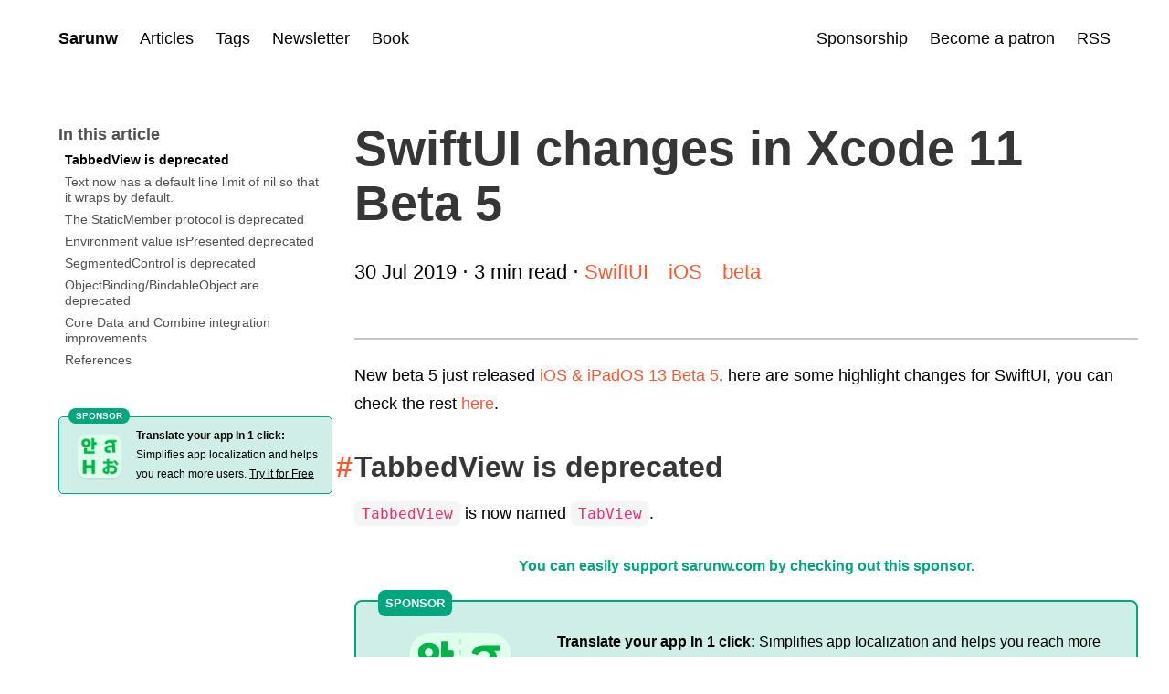

--- FILE ---
content_type: text/html; charset=UTF-8
request_url: https://sarunw.com/posts/swiftui-changes-in-xcode-11-beta-5/
body_size: 40312
content:
<!DOCTYPE html><html lang="en"><head>
    
      <!-- Google Tag Manager -->
      <script>(function(w,d,s,l,i){w[l]=w[l]||[];w[l].push({'gtm.start':
      new Date().getTime(),event:'gtm.js'});var f=d.getElementsByTagName(s)[0],
      j=d.createElement(s),dl=l!='dataLayer'?'&l='+l:'';j.async=true;j.src=
      'https://www.googletagmanager.com/gtm.js?id='+i+dl;f.parentNode.insertBefore(j,f);
      })(window,document,'script','dataLayer','GTM-WDN8MBD');</script>
      <!-- End Google Tag Manager -->      
    

    
    

    <meta charset="utf-8">
    <meta name="viewport" content="width=device-width, initial-scale=1.0">
    
    

  



  


<title>SwiftUI changes in Xcode 11 Beta 5 | Sarunw</title>
<meta name="Description" content="Highlight changes for SwiftUI in beta 5">

<link rel="canonical" href="https://sarunw.com/posts/swiftui-changes-in-xcode-11-beta-5/">

<meta property="og:type" content="website">
<meta property="og:url" content="https://sarunw.com/posts/swiftui-changes-in-xcode-11-beta-5/">
<meta property="og:title" content="SwiftUI changes in Xcode 11 Beta 5 | Sarunw">
<meta property="og:description" content="Highlight changes for SwiftUI in beta 5">
<meta property="og:site_name" itemprop="name" content="Sarunw">
<meta property="og:locale" content="en">









<meta name="twitter:site" content="@sarunw">
<meta name="twitter:creator" content="@sarunw">
<meta name="twitter:url" content="https://sarunw.com/posts/swiftui-changes-in-xcode-11-beta-5/">
<meta name="twitter:title" content="SwiftUI changes in Xcode 11 Beta 5 | Sarunw">
<meta name="twitter:description" content="Highlight changes for SwiftUI in beta 5">




  
    
      
      
    
  
    
  
    
  
    
  


<meta name="twitter:card" content="summary_large_image">

<meta property="og:image" content="https://sarunw.com/images/og/swiftui-changes-in-xcode-11-beta-5.png">

<meta name="twitter:image" content="https://sarunw.com/images/og/swiftui-changes-in-xcode-11-beta-5.png">      




<script type="application/ld+json">
{
  "@context": "https://schema.org",
  "@type": "NewsArticle",
  "headline": "SwiftUI changes in Xcode 11 Beta 5 | Sarunw",
  "image": [
    "https://sarunw.com/images/og/swiftui-changes-in-xcode-11-beta-5.png"
  ],
  "datePublished": "2019-07-30",
  
  "author": [{
      "@type": "Person",
      "name": "Sarun Wongpatcharapakorn",
      "url": "https://sarunw.com"
    }
  ]
}
</script>
    
    <script>/*! lazysizes - v5.3.2 */

!function(e){var t=function(u,D,f){"use strict";var k,H;if(function(){var e;var t={lazyClass:"lazyload",loadedClass:"lazyloaded",loadingClass:"lazyloading",preloadClass:"lazypreload",errorClass:"lazyerror",autosizesClass:"lazyautosizes",fastLoadedClass:"ls-is-cached",iframeLoadMode:0,srcAttr:"data-src",srcsetAttr:"data-srcset",sizesAttr:"data-sizes",minSize:40,customMedia:{},init:true,expFactor:1.5,hFac:.8,loadMode:2,loadHidden:true,ricTimeout:0,throttleDelay:125};H=u.lazySizesConfig||u.lazysizesConfig||{};for(e in t){if(!(e in H)){H[e]=t[e]}}}(),!D||!D.getElementsByClassName){return{init:function(){},cfg:H,noSupport:true}}var O=D.documentElement,i=u.HTMLPictureElement,P="addEventListener",$="getAttribute",q=u[P].bind(u),I=u.setTimeout,U=u.requestAnimationFrame||I,o=u.requestIdleCallback,j=/^picture$/i,r=["load","error","lazyincluded","_lazyloaded"],a={},G=Array.prototype.forEach,J=function(e,t){if(!a[t]){a[t]=new RegExp("(\\s|^)"+t+"(\\s|$)")}return a[t].test(e[$]("class")||"")&&a[t]},K=function(e,t){if(!J(e,t)){e.setAttribute("class",(e[$]("class")||"").trim()+" "+t)}},Q=function(e,t){var a;if(a=J(e,t)){e.setAttribute("class",(e[$]("class")||"").replace(a," "))}},V=function(t,a,e){var i=e?P:"removeEventListener";if(e){V(t,a)}r.forEach(function(e){t[i](e,a)})},X=function(e,t,a,i,r){var n=D.createEvent("Event");if(!a){a={}}a.instance=k;n.initEvent(t,!i,!r);n.detail=a;e.dispatchEvent(n);return n},Y=function(e,t){var a;if(!i&&(a=u.picturefill||H.pf)){if(t&&t.src&&!e[$]("srcset")){e.setAttribute("srcset",t.src)}a({reevaluate:true,elements:[e]})}else if(t&&t.src){e.src=t.src}},Z=function(e,t){return(getComputedStyle(e,null)||{})[t]},s=function(e,t,a){a=a||e.offsetWidth;while(a<H.minSize&&t&&!e._lazysizesWidth){a=t.offsetWidth;t=t.parentNode}return a},ee=function(){var a,i;var t=[];var r=[];var n=t;var s=function(){var e=n;n=t.length?r:t;a=true;i=false;while(e.length){e.shift()()}a=false};var e=function(e,t){if(a&&!t){e.apply(this,arguments)}else{n.push(e);if(!i){i=true;(D.hidden?I:U)(s)}}};e._lsFlush=s;return e}(),te=function(a,e){return e?function(){ee(a)}:function(){var e=this;var t=arguments;ee(function(){a.apply(e,t)})}},ae=function(e){var a;var i=0;var r=H.throttleDelay;var n=H.ricTimeout;var t=function(){a=false;i=f.now();e()};var s=o&&n>49?function(){o(t,{timeout:n});if(n!==H.ricTimeout){n=H.ricTimeout}}:te(function(){I(t)},true);return function(e){var t;if(e=e===true){n=33}if(a){return}a=true;t=r-(f.now()-i);if(t<0){t=0}if(e||t<9){s()}else{I(s,t)}}},ie=function(e){var t,a;var i=99;var r=function(){t=null;e()};var n=function(){var e=f.now()-a;if(e<i){I(n,i-e)}else{(o||r)(r)}};return function(){a=f.now();if(!t){t=I(n,i)}}},e=function(){var v,m,c,h,e;var y,z,g,p,C,b,A;var n=/^img$/i;var d=/^iframe$/i;var E="onscroll"in u&&!/(gle|ing)bot/.test(navigator.userAgent);var _=0;var w=0;var M=0;var N=-1;var L=function(e){M--;if(!e||M<0||!e.target){M=0}};var x=function(e){if(A==null){A=Z(D.body,"visibility")=="hidden"}return A||!(Z(e.parentNode,"visibility")=="hidden"&&Z(e,"visibility")=="hidden")};var W=function(e,t){var a;var i=e;var r=x(e);g-=t;b+=t;p-=t;C+=t;while(r&&(i=i.offsetParent)&&i!=D.body&&i!=O){r=(Z(i,"opacity")||1)>0;if(r&&Z(i,"overflow")!="visible"){a=i.getBoundingClientRect();r=C>a.left&&p<a.right&&b>a.top-1&&g<a.bottom+1}}return r};var t=function(){var e,t,a,i,r,n,s,o,l,u,f,c;var d=k.elements;if((h=H.loadMode)&&M<8&&(e=d.length)){t=0;N++;for(;t<e;t++){if(!d[t]||d[t]._lazyRace){continue}if(!E||k.prematureUnveil&&k.prematureUnveil(d[t])){R(d[t]);continue}if(!(o=d[t][$]("data-expand"))||!(n=o*1)){n=w}if(!u){u=!H.expand||H.expand<1?O.clientHeight>500&&O.clientWidth>500?500:370:H.expand;k._defEx=u;f=u*H.expFactor;c=H.hFac;A=null;if(w<f&&M<1&&N>2&&h>2&&!D.hidden){w=f;N=0}else if(h>1&&N>1&&M<6){w=u}else{w=_}}if(l!==n){y=innerWidth+n*c;z=innerHeight+n;s=n*-1;l=n}a=d[t].getBoundingClientRect();if((b=a.bottom)>=s&&(g=a.top)<=z&&(C=a.right)>=s*c&&(p=a.left)<=y&&(b||C||p||g)&&(H.loadHidden||x(d[t]))&&(m&&M<3&&!o&&(h<3||N<4)||W(d[t],n))){R(d[t]);r=true;if(M>9){break}}else if(!r&&m&&!i&&M<4&&N<4&&h>2&&(v[0]||H.preloadAfterLoad)&&(v[0]||!o&&(b||C||p||g||d[t][$](H.sizesAttr)!="auto"))){i=v[0]||d[t]}}if(i&&!r){R(i)}}};var a=ae(t);var S=function(e){var t=e.target;if(t._lazyCache){delete t._lazyCache;return}L(e);K(t,H.loadedClass);Q(t,H.loadingClass);V(t,B);X(t,"lazyloaded")};var i=te(S);var B=function(e){i({target:e.target})};var T=function(e,t){var a=e.getAttribute("data-load-mode")||H.iframeLoadMode;if(a==0){e.contentWindow.location.replace(t)}else if(a==1){e.src=t}};var F=function(e){var t;var a=e[$](H.srcsetAttr);if(t=H.customMedia[e[$]("data-media")||e[$]("media")]){e.setAttribute("media",t)}if(a){e.setAttribute("srcset",a)}};var s=te(function(t,e,a,i,r){var n,s,o,l,u,f;if(!(u=X(t,"lazybeforeunveil",e)).defaultPrevented){if(i){if(a){K(t,H.autosizesClass)}else{t.setAttribute("sizes",i)}}s=t[$](H.srcsetAttr);n=t[$](H.srcAttr);if(r){o=t.parentNode;l=o&&j.test(o.nodeName||"")}f=e.firesLoad||"src"in t&&(s||n||l);u={target:t};K(t,H.loadingClass);if(f){clearTimeout(c);c=I(L,2500);V(t,B,true)}if(l){G.call(o.getElementsByTagName("source"),F)}if(s){t.setAttribute("srcset",s)}else if(n&&!l){if(d.test(t.nodeName)){T(t,n)}else{t.src=n}}if(r&&(s||l)){Y(t,{src:n})}}if(t._lazyRace){delete t._lazyRace}Q(t,H.lazyClass);ee(function(){var e=t.complete&&t.naturalWidth>1;if(!f||e){if(e){K(t,H.fastLoadedClass)}S(u);t._lazyCache=true;I(function(){if("_lazyCache"in t){delete t._lazyCache}},9)}if(t.loading=="lazy"){M--}},true)});var R=function(e){if(e._lazyRace){return}var t;var a=n.test(e.nodeName);var i=a&&(e[$](H.sizesAttr)||e[$]("sizes"));var r=i=="auto";if((r||!m)&&a&&(e[$]("src")||e.srcset)&&!e.complete&&!J(e,H.errorClass)&&J(e,H.lazyClass)){return}t=X(e,"lazyunveilread").detail;if(r){re.updateElem(e,true,e.offsetWidth)}e._lazyRace=true;M++;s(e,t,r,i,a)};var r=ie(function(){H.loadMode=3;a()});var o=function(){if(H.loadMode==3){H.loadMode=2}r()};var l=function(){if(m){return}if(f.now()-e<999){I(l,999);return}m=true;H.loadMode=3;a();q("scroll",o,true)};return{_:function(){e=f.now();k.elements=D.getElementsByClassName(H.lazyClass);v=D.getElementsByClassName(H.lazyClass+" "+H.preloadClass);q("scroll",a,true);q("resize",a,true);q("pageshow",function(e){if(e.persisted){var t=D.querySelectorAll("."+H.loadingClass);if(t.length&&t.forEach){U(function(){t.forEach(function(e){if(e.complete){R(e)}})})}}});if(u.MutationObserver){new MutationObserver(a).observe(O,{childList:true,subtree:true,attributes:true})}else{O[P]("DOMNodeInserted",a,true);O[P]("DOMAttrModified",a,true);setInterval(a,999)}q("hashchange",a,true);["focus","mouseover","click","load","transitionend","animationend"].forEach(function(e){D[P](e,a,true)});if(/d$|^c/.test(D.readyState)){l()}else{q("load",l);D[P]("DOMContentLoaded",a);I(l,2e4)}if(k.elements.length){t();ee._lsFlush()}else{a()}},checkElems:a,unveil:R,_aLSL:o}}(),re=function(){var a;var n=te(function(e,t,a,i){var r,n,s;e._lazysizesWidth=i;i+="px";e.setAttribute("sizes",i);if(j.test(t.nodeName||"")){r=t.getElementsByTagName("source");for(n=0,s=r.length;n<s;n++){r[n].setAttribute("sizes",i)}}if(!a.detail.dataAttr){Y(e,a.detail)}});var i=function(e,t,a){var i;var r=e.parentNode;if(r){a=s(e,r,a);i=X(e,"lazybeforesizes",{width:a,dataAttr:!!t});if(!i.defaultPrevented){a=i.detail.width;if(a&&a!==e._lazysizesWidth){n(e,r,i,a)}}}};var e=function(){var e;var t=a.length;if(t){e=0;for(;e<t;e++){i(a[e])}}};var t=ie(e);return{_:function(){a=D.getElementsByClassName(H.autosizesClass);q("resize",t)},checkElems:t,updateElem:i}}(),t=function(){if(!t.i&&D.getElementsByClassName){t.i=true;re._();e._()}};return I(function(){H.init&&t()}),k={cfg:H,autoSizer:re,loader:e,init:t,uP:Y,aC:K,rC:Q,hC:J,fire:X,gW:s,rAF:ee}}(e,e.document,Date);e.lazySizes=t,"object"==typeof module&&module.exports&&(module.exports=t)}("undefined"!=typeof window?window:{});</script>

    <style>@charset "UTF-8";:root{--main-font-family:-apple-system,BlinkMacSystemFont,"Segoe UI",Roboto,Oxygen,Ubuntu,Cantarell,"Open Sans","Helvetica Neue",sans-serif;--mono-font-family:"SF Mono",Menlo,monospace,Courier,Consolas,"Liberation Mono",monospace;--label:rgba(0.0, 0.0, 0.0, 1.0);--secondary-label:rgba(60.0, 60.0, 67.0, 0.9);--tertiary-label:rgba(60.0, 60.0, 67.0, 0.3);--quaternary-label:rgba(60.0, 60.0, 67.0, 0.18);--font-size:18px;--label:black;--strong-label:black;--secondary-background:whitesmoke;--tertiary-background:whitesmoke;--quote-border:#dbdbdb;--background-color:white;--separator:rgba(198.0, 198.0, 200.0, 1.0);--border-radius:8px;--border-radius-s:4px;--shadow-color:#E3E3E3;--code-highlight:#EBE8E6;--ad-color:#00A67E;--ad-color-background:#00A67E30;--ad-color-background-hover:#00A67E10}/*! bulma.io v0.9.4 | MIT License | github.com/jgthms/bulma */.button,.file-cta,.file-name,.input,.pagination-ellipsis,.pagination-link,.pagination-next,.pagination-previous,.select select,.textarea{-moz-appearance:none;-webkit-appearance:none;align-items:center;border:1px solid transparent;border-radius:4px;box-shadow:none;display:inline-flex;font-size:1rem;height:2.5em;justify-content:flex-start;line-height:1.5;padding-bottom:calc(.5em - 1px);padding-left:calc(.75em - 1px);padding-right:calc(.75em - 1px);padding-top:calc(.5em - 1px);position:relative;vertical-align:top}.button:active,.button:focus,.file-cta:active,.file-cta:focus,.file-name:active,.file-name:focus,.input:active,.input:focus,.is-active.button,.is-active.file-cta,.is-active.file-name,.is-active.input,.is-active.pagination-ellipsis,.is-active.pagination-link,.is-active.pagination-next,.is-active.pagination-previous,.is-active.textarea,.is-focused.button,.is-focused.file-cta,.is-focused.file-name,.is-focused.input,.is-focused.pagination-ellipsis,.is-focused.pagination-link,.is-focused.pagination-next,.is-focused.pagination-previous,.is-focused.textarea,.pagination-ellipsis:active,.pagination-ellipsis:focus,.pagination-link:active,.pagination-link:focus,.pagination-next:active,.pagination-next:focus,.pagination-previous:active,.pagination-previous:focus,.select select.is-active,.select select.is-focused,.select select:active,.select select:focus,.textarea:active,.textarea:focus{outline:0}.select fieldset[disabled] select,.select select[disabled],[disabled].button,[disabled].file-cta,[disabled].file-name,[disabled].input,[disabled].pagination-ellipsis,[disabled].pagination-link,[disabled].pagination-next,[disabled].pagination-previous,[disabled].textarea,fieldset[disabled] .button,fieldset[disabled] .file-cta,fieldset[disabled] .file-name,fieldset[disabled] .input,fieldset[disabled] .pagination-ellipsis,fieldset[disabled] .pagination-link,fieldset[disabled] .pagination-next,fieldset[disabled] .pagination-previous,fieldset[disabled] .select select,fieldset[disabled] .textarea{cursor:not-allowed}.breadcrumb,.button,.file,.is-unselectable,.pagination-ellipsis,.pagination-link,.pagination-next,.pagination-previous,.tabs{-webkit-touch-callout:none;-webkit-user-select:none;-moz-user-select:none;-ms-user-select:none;user-select:none}.navbar-link:not(.is-arrowless)::after,.select:not(.is-multiple):not(.is-loading)::after{border:3px solid transparent;border-radius:2px;border-right:0;border-top:0;content:" ";display:block;height:.625em;margin-top:-.4375em;pointer-events:none;position:absolute;top:50%;transform:rotate(-45deg);transform-origin:center;width:.625em}.block:not(:last-child),.box:not(:last-child),.breadcrumb:not(:last-child),.content:not(:last-child),.level:not(:last-child),.message:not(:last-child),.notification:not(:last-child),.pagination:not(:last-child),.progress:not(:last-child),.subtitle:not(:last-child),.table-container:not(:last-child),.table:not(:last-child),.tabs:not(:last-child),.title:not(:last-child){margin-bottom:1.5rem}.delete,.modal-close{-webkit-touch-callout:none;-webkit-user-select:none;-moz-user-select:none;-ms-user-select:none;user-select:none;-moz-appearance:none;-webkit-appearance:none;background-color:rgba(10,10,10,.2);border:none;border-radius:9999px;cursor:pointer;pointer-events:auto;display:inline-block;flex-grow:0;flex-shrink:0;font-size:0;height:20px;max-height:20px;max-width:20px;min-height:20px;min-width:20px;outline:0;position:relative;vertical-align:top;width:20px}.delete::after,.delete::before,.modal-close::after,.modal-close::before{background-color:hsl(0deg,0%,100%);content:"";display:block;left:50%;position:absolute;top:50%;transform:translateX(-50%) translateY(-50%) rotate(45deg);transform-origin:center center}.delete::before,.modal-close::before{height:2px;width:50%}.delete::after,.modal-close::after{height:50%;width:2px}.delete:focus,.delete:hover,.modal-close:focus,.modal-close:hover{background-color:rgba(10,10,10,.3)}.delete:active,.modal-close:active{background-color:rgba(10,10,10,.4)}.is-small.delete,.is-small.modal-close{height:16px;max-height:16px;max-width:16px;min-height:16px;min-width:16px;width:16px}.is-medium.delete,.is-medium.modal-close{height:24px;max-height:24px;max-width:24px;min-height:24px;min-width:24px;width:24px}.is-large.delete,.is-large.modal-close{height:32px;max-height:32px;max-width:32px;min-height:32px;min-width:32px;width:32px}.button.is-loading::after,.control.is-loading::after,.loader,.select.is-loading::after{animation:.5s linear infinite spinAround;border:2px solid;border-radius:9999px;border-right-color:transparent;border-top-color:transparent;content:"";display:block;height:1em;position:relative;width:1em}.hero-video,.image.is-16by9 .has-ratio,.image.is-16by9 img,.image.is-1by1 .has-ratio,.image.is-1by1 img,.image.is-1by2 .has-ratio,.image.is-1by2 img,.image.is-1by3 .has-ratio,.image.is-1by3 img,.image.is-2by1 .has-ratio,.image.is-2by1 img,.image.is-2by3 .has-ratio,.image.is-2by3 img,.image.is-3by1 .has-ratio,.image.is-3by1 img,.image.is-3by2 .has-ratio,.image.is-3by2 img,.image.is-3by4 .has-ratio,.image.is-3by4 img,.image.is-3by5 .has-ratio,.image.is-3by5 img,.image.is-4by3 .has-ratio,.image.is-4by3 img,.image.is-4by5 .has-ratio,.image.is-4by5 img,.image.is-5by3 .has-ratio,.image.is-5by3 img,.image.is-5by4 .has-ratio,.image.is-5by4 img,.image.is-9by16 .has-ratio,.image.is-9by16 img,.image.is-square .has-ratio,.image.is-square img,.is-overlay,.modal,.modal-background{bottom:0;left:0;position:absolute;right:0;top:0}.navbar-burger{-moz-appearance:none;-webkit-appearance:none;appearance:none;color:currentColor;font-family:inherit;font-size:1em;margin:0;padding:0}/*! minireset.css v0.0.6 | MIT License | github.com/jgthms/minireset.css */blockquote,body,dd,dl,dt,fieldset,figure,h1,h2,h3,h4,h5,h6,hr,html,iframe,legend,li,ol,p,pre,textarea,ul{margin:0;padding:0}h1,h2,h3,h4,h5,h6{font-size:100%}ul{list-style:none}button,input,select,textarea{margin:0}html{box-sizing:border-box;background-color:hsl(0deg,0%,100%);font-size:16px;-moz-osx-font-smoothing:grayscale;-webkit-font-smoothing:antialiased;min-width:300px;overflow-x:hidden;overflow-y:scroll;text-rendering:optimizeLegibility;text-size-adjust:100%;scroll-behavior:smooth}*,::after,::before{box-sizing:inherit}img,video{height:auto;max-width:100%}iframe{border:0}table{border-collapse:collapse;border-spacing:0}td,th{padding:0}table td:not([align]),table th:not([align]),td:not([align]),th:not([align]){text-align:inherit}article,aside,figure,footer,header,hgroup,section{display:block}body,button,input,optgroup,select,textarea{font-family:BlinkMacSystemFont,-apple-system,"Segoe UI",Roboto,Oxygen,Ubuntu,Cantarell,"Fira Sans","Droid Sans","Helvetica Neue",Helvetica,Arial,sans-serif}code,pre{-moz-osx-font-smoothing:auto;-webkit-font-smoothing:auto;font-family:monospace}body{color:hsl(0deg,0%,29%);font-size:1em;font-weight:400}a{color:#ff572d;cursor:pointer;text-decoration:none}a strong{color:currentColor}a:hover{color:#ff572d}code{background-color:hsl(0deg,0%,96%);font-size:.875em;font-weight:400;padding:.25em .5em}hr{background-color:hsl(0deg,0%,96%);border:none;display:block;height:2px;margin:1.5rem 0;background-color:var(--separator)}input[type=checkbox],input[type=radio]{vertical-align:baseline}small{font-size:.875em}span{font-style:inherit;font-weight:inherit}strong{color:hsl(0deg,0%,21%);font-weight:700}fieldset{border:none}pre{-webkit-overflow-scrolling:touch;background-color:hsl(0deg,0%,96%);color:hsl(0deg,0%,29%);font-size:.875em;overflow-x:auto;padding:1.25rem 1.5rem;white-space:pre;word-wrap:normal}pre code{background-color:transparent;color:currentColor;font-size:1em;padding:0}table td,table th{vertical-align:top}table th{color:hsl(0deg,0%,21%)}@keyframes spinAround{from{transform:rotate(0)}to{transform:rotate(359deg)}}.box{background-color:hsl(0deg,0%,100%);border-radius:6px;box-shadow:0 .5em 1em -.125em rgba(10,10,10,.1),0 0 0 1px rgba(10,10,10,.02);color:hsl(0deg,0%,29%);display:block;padding:1.25rem}a.box:focus,a.box:hover{box-shadow:0 .5em 1em -.125em rgba(10,10,10,.1),0 0 0 1px #ff572d}a.box:active{box-shadow:inset 0 1px 2px rgba(10,10,10,.2),0 0 0 1px #ff572d}.button{background-color:hsl(0deg,0%,100%);border-color:hsl(0deg,0%,86%);border-width:1px;color:hsl(0deg,0%,21%);cursor:pointer;justify-content:center;padding-bottom:calc(.5em - 1px);padding-left:1em;padding-right:1em;padding-top:calc(.5em - 1px);text-align:center;white-space:nowrap}.button strong{color:inherit}.button .icon,.button .icon.is-large,.button .icon.is-medium,.button .icon.is-small{height:1.5em;width:1.5em}.button .icon:first-child:not(:last-child){margin-left:calc(-.5em - 1px);margin-right:.25em}.button .icon:last-child:not(:first-child){margin-left:.25em;margin-right:calc(-.5em - 1px)}.button .icon:first-child:last-child{margin-left:calc(-.5em - 1px);margin-right:calc(-.5em - 1px)}.button.is-hovered,.button:hover{border-color:hsl(0deg,0%,71%);color:#ff572d}.button.is-focused,.button:focus{border-color:hsl(229deg,53%,53%);color:hsl(0deg,0%,21%)}.button.is-focused:not(:active),.button:focus:not(:active){box-shadow:0 0 0 .125em rgba(255,87,45,.25)}.button.is-active,.button:active{border-color:hsl(0deg,0%,29%);color:#ff572d}.button.is-text{background-color:transparent;border-color:transparent;color:hsl(0deg,0%,29%);text-decoration:underline}.button.is-text.is-focused,.button.is-text.is-hovered,.button.is-text:focus,.button.is-text:hover{background-color:hsl(0deg,0%,96%);color:hsl(0deg,0%,21%)}.button.is-text.is-active,.button.is-text:active{background-color:#e8e8e8;color:hsl(0deg,0%,21%)}.button.is-text[disabled],fieldset[disabled] .button.is-text{background-color:transparent;border-color:transparent;box-shadow:none}.button.is-ghost{background:0 0;border-color:transparent;color:#ff572d;text-decoration:none}.button.is-ghost.is-hovered,.button.is-ghost:hover{color:#ff572d;text-decoration:underline}.button.is-white{background-color:hsl(0deg,0%,100%);border-color:transparent;color:hsl(0deg,0%,4%)}.button.is-white.is-hovered,.button.is-white:hover{background-color:#f9f9f9;border-color:transparent;color:hsl(0deg,0%,4%)}.button.is-white.is-focused,.button.is-white:focus{border-color:transparent;color:hsl(0deg,0%,4%)}.button.is-white.is-focused:not(:active),.button.is-white:focus:not(:active){box-shadow:0 0 0 .125em rgba(255,255,255,.25)}.button.is-white.is-active,.button.is-white:active{background-color:#f2f2f2;border-color:transparent;color:hsl(0deg,0%,4%)}.button.is-white[disabled],fieldset[disabled] .button.is-white{background-color:hsl(0deg,0%,100%);border-color:hsl(0deg,0%,100%);box-shadow:none}.button.is-white.is-inverted{background-color:hsl(0deg,0%,4%);color:hsl(0deg,0%,100%)}.button.is-white.is-inverted.is-hovered,.button.is-white.is-inverted:hover{background-color:#000}.button.is-white.is-inverted[disabled],fieldset[disabled] .button.is-white.is-inverted{background-color:hsl(0deg,0%,4%);border-color:transparent;box-shadow:none;color:hsl(0deg,0%,100%)}.button.is-white.is-loading::after{border-color:transparent transparent hsl(0deg,0%,4%) hsl(0deg,0%,4%)!important}.button.is-white.is-outlined{background-color:transparent;border-color:hsl(0deg,0%,100%);color:hsl(0deg,0%,100%)}.button.is-white.is-outlined.is-focused,.button.is-white.is-outlined.is-hovered,.button.is-white.is-outlined:focus,.button.is-white.is-outlined:hover{background-color:hsl(0deg,0%,100%);border-color:hsl(0deg,0%,100%);color:hsl(0deg,0%,4%)}.button.is-white.is-outlined.is-loading::after{border-color:transparent transparent hsl(0deg,0%,100%) hsl(0deg,0%,100%)!important}.button.is-white.is-outlined.is-loading.is-focused::after,.button.is-white.is-outlined.is-loading.is-hovered::after,.button.is-white.is-outlined.is-loading:focus::after,.button.is-white.is-outlined.is-loading:hover::after{border-color:transparent transparent hsl(0deg,0%,4%) hsl(0deg,0%,4%)!important}.button.is-white.is-outlined[disabled],fieldset[disabled] .button.is-white.is-outlined{background-color:transparent;border-color:hsl(0deg,0%,100%);box-shadow:none;color:hsl(0deg,0%,100%)}.button.is-white.is-inverted.is-outlined{background-color:transparent;border-color:hsl(0deg,0%,4%);color:hsl(0deg,0%,4%)}.button.is-white.is-inverted.is-outlined.is-focused,.button.is-white.is-inverted.is-outlined.is-hovered,.button.is-white.is-inverted.is-outlined:focus,.button.is-white.is-inverted.is-outlined:hover{background-color:hsl(0deg,0%,4%);color:hsl(0deg,0%,100%)}.button.is-white.is-inverted.is-outlined.is-loading.is-focused::after,.button.is-white.is-inverted.is-outlined.is-loading.is-hovered::after,.button.is-white.is-inverted.is-outlined.is-loading:focus::after,.button.is-white.is-inverted.is-outlined.is-loading:hover::after{border-color:transparent transparent hsl(0deg,0%,100%) hsl(0deg,0%,100%)!important}.button.is-white.is-inverted.is-outlined[disabled],fieldset[disabled] .button.is-white.is-inverted.is-outlined{background-color:transparent;border-color:hsl(0deg,0%,4%);box-shadow:none;color:hsl(0deg,0%,4%)}.button.is-black{background-color:hsl(0deg,0%,4%);border-color:transparent;color:hsl(0deg,0%,100%)}.button.is-black.is-hovered,.button.is-black:hover{background-color:#040404;border-color:transparent;color:hsl(0deg,0%,100%)}.button.is-black.is-focused,.button.is-black:focus{border-color:transparent;color:hsl(0deg,0%,100%)}.button.is-black.is-focused:not(:active),.button.is-black:focus:not(:active){box-shadow:0 0 0 .125em rgba(10,10,10,.25)}.button.is-black.is-active,.button.is-black:active{background-color:#000;border-color:transparent;color:hsl(0deg,0%,100%)}.button.is-black[disabled],fieldset[disabled] .button.is-black{background-color:hsl(0deg,0%,4%);border-color:hsl(0deg,0%,4%);box-shadow:none}.button.is-black.is-inverted{background-color:hsl(0deg,0%,100%);color:hsl(0deg,0%,4%)}.button.is-black.is-inverted.is-hovered,.button.is-black.is-inverted:hover{background-color:#f2f2f2}.button.is-black.is-inverted[disabled],fieldset[disabled] .button.is-black.is-inverted{background-color:hsl(0deg,0%,100%);border-color:transparent;box-shadow:none;color:hsl(0deg,0%,4%)}.button.is-black.is-loading::after{border-color:transparent transparent hsl(0deg,0%,100%) hsl(0deg,0%,100%)!important}.button.is-black.is-outlined{background-color:transparent;border-color:hsl(0deg,0%,4%);color:hsl(0deg,0%,4%)}.button.is-black.is-outlined.is-focused,.button.is-black.is-outlined.is-hovered,.button.is-black.is-outlined:focus,.button.is-black.is-outlined:hover{background-color:hsl(0deg,0%,4%);border-color:hsl(0deg,0%,4%);color:hsl(0deg,0%,100%)}.button.is-black.is-outlined.is-loading::after{border-color:transparent transparent hsl(0deg,0%,4%) hsl(0deg,0%,4%)!important}.button.is-black.is-outlined.is-loading.is-focused::after,.button.is-black.is-outlined.is-loading.is-hovered::after,.button.is-black.is-outlined.is-loading:focus::after,.button.is-black.is-outlined.is-loading:hover::after{border-color:transparent transparent hsl(0deg,0%,100%) hsl(0deg,0%,100%)!important}.button.is-black.is-outlined[disabled],fieldset[disabled] .button.is-black.is-outlined{background-color:transparent;border-color:hsl(0deg,0%,4%);box-shadow:none;color:hsl(0deg,0%,4%)}.button.is-black.is-inverted.is-outlined{background-color:transparent;border-color:hsl(0deg,0%,100%);color:hsl(0deg,0%,100%)}.button.is-black.is-inverted.is-outlined.is-focused,.button.is-black.is-inverted.is-outlined.is-hovered,.button.is-black.is-inverted.is-outlined:focus,.button.is-black.is-inverted.is-outlined:hover{background-color:hsl(0deg,0%,100%);color:hsl(0deg,0%,4%)}.button.is-black.is-inverted.is-outlined.is-loading.is-focused::after,.button.is-black.is-inverted.is-outlined.is-loading.is-hovered::after,.button.is-black.is-inverted.is-outlined.is-loading:focus::after,.button.is-black.is-inverted.is-outlined.is-loading:hover::after{border-color:transparent transparent hsl(0deg,0%,4%) hsl(0deg,0%,4%)!important}.button.is-black.is-inverted.is-outlined[disabled],fieldset[disabled] .button.is-black.is-inverted.is-outlined{background-color:transparent;border-color:hsl(0deg,0%,100%);box-shadow:none;color:hsl(0deg,0%,100%)}.button.is-light{background-color:hsl(0deg,0%,96%);border-color:transparent;color:rgba(0,0,0,.7)}.button.is-light.is-hovered,.button.is-light:hover{background-color:#eee;border-color:transparent;color:rgba(0,0,0,.7)}.button.is-light.is-focused,.button.is-light:focus{border-color:transparent;color:rgba(0,0,0,.7)}.button.is-light.is-focused:not(:active),.button.is-light:focus:not(:active){box-shadow:0 0 0 .125em rgba(245,245,245,.25)}.button.is-light.is-active,.button.is-light:active{background-color:#e8e8e8;border-color:transparent;color:rgba(0,0,0,.7)}.button.is-light[disabled],fieldset[disabled] .button.is-light{background-color:hsl(0deg,0%,96%);border-color:hsl(0deg,0%,96%);box-shadow:none}.button.is-light.is-inverted{background-color:rgba(0,0,0,.7);color:hsl(0deg,0%,96%)}.button.is-light.is-inverted.is-hovered,.button.is-light.is-inverted:hover{background-color:rgba(0,0,0,.7)}.button.is-light.is-inverted[disabled],fieldset[disabled] .button.is-light.is-inverted{background-color:rgba(0,0,0,.7);border-color:transparent;box-shadow:none;color:hsl(0deg,0%,96%)}.button.is-light.is-loading::after{border-color:transparent transparent rgba(0,0,0,.7) rgba(0,0,0,.7)!important}.button.is-light.is-outlined{background-color:transparent;border-color:hsl(0deg,0%,96%);color:hsl(0deg,0%,96%)}.button.is-light.is-outlined.is-focused,.button.is-light.is-outlined.is-hovered,.button.is-light.is-outlined:focus,.button.is-light.is-outlined:hover{background-color:hsl(0deg,0%,96%);border-color:hsl(0deg,0%,96%);color:rgba(0,0,0,.7)}.button.is-light.is-outlined.is-loading::after{border-color:transparent transparent hsl(0deg,0%,96%) hsl(0deg,0%,96%)!important}.button.is-light.is-outlined.is-loading.is-focused::after,.button.is-light.is-outlined.is-loading.is-hovered::after,.button.is-light.is-outlined.is-loading:focus::after,.button.is-light.is-outlined.is-loading:hover::after{border-color:transparent transparent rgba(0,0,0,.7) rgba(0,0,0,.7)!important}.button.is-light.is-outlined[disabled],fieldset[disabled] .button.is-light.is-outlined{background-color:transparent;border-color:hsl(0deg,0%,96%);box-shadow:none;color:hsl(0deg,0%,96%)}.button.is-light.is-inverted.is-outlined{background-color:transparent;border-color:rgba(0,0,0,.7);color:rgba(0,0,0,.7)}.button.is-light.is-inverted.is-outlined.is-focused,.button.is-light.is-inverted.is-outlined.is-hovered,.button.is-light.is-inverted.is-outlined:focus,.button.is-light.is-inverted.is-outlined:hover{background-color:rgba(0,0,0,.7);color:hsl(0deg,0%,96%)}.button.is-light.is-inverted.is-outlined.is-loading.is-focused::after,.button.is-light.is-inverted.is-outlined.is-loading.is-hovered::after,.button.is-light.is-inverted.is-outlined.is-loading:focus::after,.button.is-light.is-inverted.is-outlined.is-loading:hover::after{border-color:transparent transparent hsl(0deg,0%,96%) hsl(0deg,0%,96%)!important}.button.is-light.is-inverted.is-outlined[disabled],fieldset[disabled] .button.is-light.is-inverted.is-outlined{background-color:transparent;border-color:rgba(0,0,0,.7);box-shadow:none;color:rgba(0,0,0,.7)}.button.is-dark{background-color:hsl(0deg,0%,21%);border-color:transparent;color:#fff}.button.is-dark.is-hovered,.button.is-dark:hover{background-color:#2f2f2f;border-color:transparent;color:#fff}.button.is-dark.is-focused,.button.is-dark:focus{border-color:transparent;color:#fff}.button.is-dark.is-focused:not(:active),.button.is-dark:focus:not(:active){box-shadow:0 0 0 .125em rgba(54,54,54,.25)}.button.is-dark.is-active,.button.is-dark:active{background-color:#292929;border-color:transparent;color:#fff}.button.is-dark[disabled],fieldset[disabled] .button.is-dark{background-color:hsl(0deg,0%,21%);border-color:hsl(0deg,0%,21%);box-shadow:none}.button.is-dark.is-inverted{background-color:#fff;color:hsl(0deg,0%,21%)}.button.is-dark.is-inverted.is-hovered,.button.is-dark.is-inverted:hover{background-color:#f2f2f2}.button.is-dark.is-inverted[disabled],fieldset[disabled] .button.is-dark.is-inverted{background-color:#fff;border-color:transparent;box-shadow:none;color:hsl(0deg,0%,21%)}.button.is-dark.is-loading::after{border-color:transparent transparent #fff #fff!important}.button.is-dark.is-outlined{background-color:transparent;border-color:hsl(0deg,0%,21%);color:hsl(0deg,0%,21%)}.button.is-dark.is-outlined.is-focused,.button.is-dark.is-outlined.is-hovered,.button.is-dark.is-outlined:focus,.button.is-dark.is-outlined:hover{background-color:hsl(0deg,0%,21%);border-color:hsl(0deg,0%,21%);color:#fff}.button.is-dark.is-outlined.is-loading::after{border-color:transparent transparent hsl(0deg,0%,21%) hsl(0deg,0%,21%)!important}.button.is-dark.is-outlined.is-loading.is-focused::after,.button.is-dark.is-outlined.is-loading.is-hovered::after,.button.is-dark.is-outlined.is-loading:focus::after,.button.is-dark.is-outlined.is-loading:hover::after{border-color:transparent transparent #fff #fff!important}.button.is-dark.is-outlined[disabled],fieldset[disabled] .button.is-dark.is-outlined{background-color:transparent;border-color:hsl(0deg,0%,21%);box-shadow:none;color:hsl(0deg,0%,21%)}.button.is-dark.is-inverted.is-outlined{background-color:transparent;border-color:#fff;color:#fff}.button.is-dark.is-inverted.is-outlined.is-focused,.button.is-dark.is-inverted.is-outlined.is-hovered,.button.is-dark.is-inverted.is-outlined:focus,.button.is-dark.is-inverted.is-outlined:hover{background-color:#fff;color:hsl(0deg,0%,21%)}.button.is-dark.is-inverted.is-outlined.is-loading.is-focused::after,.button.is-dark.is-inverted.is-outlined.is-loading.is-hovered::after,.button.is-dark.is-inverted.is-outlined.is-loading:focus::after,.button.is-dark.is-inverted.is-outlined.is-loading:hover::after{border-color:transparent transparent hsl(0deg,0%,21%) hsl(0deg,0%,21%)!important}.button.is-dark.is-inverted.is-outlined[disabled],fieldset[disabled] .button.is-dark.is-inverted.is-outlined{background-color:transparent;border-color:#fff;box-shadow:none;color:#fff}.button.is-primary{background-color:hsl(171deg,100%,41%);border-color:transparent;color:#fff}.button.is-primary.is-hovered,.button.is-primary:hover{background-color:#00c4a7;border-color:transparent;color:#fff}.button.is-primary.is-focused,.button.is-primary:focus{border-color:transparent;color:#fff}.button.is-primary.is-focused:not(:active),.button.is-primary:focus:not(:active){box-shadow:0 0 0 .125em rgba(0,209,178,.25)}.button.is-primary.is-active,.button.is-primary:active{background-color:#00b89c;border-color:transparent;color:#fff}.button.is-primary[disabled],fieldset[disabled] .button.is-primary{background-color:hsl(171deg,100%,41%);border-color:hsl(171deg,100%,41%);box-shadow:none}.button.is-primary.is-inverted{background-color:#fff;color:hsl(171deg,100%,41%)}.button.is-primary.is-inverted.is-hovered,.button.is-primary.is-inverted:hover{background-color:#f2f2f2}.button.is-primary.is-inverted[disabled],fieldset[disabled] .button.is-primary.is-inverted{background-color:#fff;border-color:transparent;box-shadow:none;color:hsl(171deg,100%,41%)}.button.is-primary.is-loading::after{border-color:transparent transparent #fff #fff!important}.button.is-primary.is-outlined{background-color:transparent;border-color:hsl(171deg,100%,41%);color:hsl(171deg,100%,41%)}.button.is-primary.is-outlined.is-focused,.button.is-primary.is-outlined.is-hovered,.button.is-primary.is-outlined:focus,.button.is-primary.is-outlined:hover{background-color:hsl(171deg,100%,41%);border-color:hsl(171deg,100%,41%);color:#fff}.button.is-primary.is-outlined.is-loading::after{border-color:transparent transparent hsl(171deg,100%,41%) hsl(171deg,100%,41%)!important}.button.is-primary.is-outlined.is-loading.is-focused::after,.button.is-primary.is-outlined.is-loading.is-hovered::after,.button.is-primary.is-outlined.is-loading:focus::after,.button.is-primary.is-outlined.is-loading:hover::after{border-color:transparent transparent #fff #fff!important}.button.is-primary.is-outlined[disabled],fieldset[disabled] .button.is-primary.is-outlined{background-color:transparent;border-color:hsl(171deg,100%,41%);box-shadow:none;color:hsl(171deg,100%,41%)}.button.is-primary.is-inverted.is-outlined{background-color:transparent;border-color:#fff;color:#fff}.button.is-primary.is-inverted.is-outlined.is-focused,.button.is-primary.is-inverted.is-outlined.is-hovered,.button.is-primary.is-inverted.is-outlined:focus,.button.is-primary.is-inverted.is-outlined:hover{background-color:#fff;color:hsl(171deg,100%,41%)}.button.is-primary.is-inverted.is-outlined.is-loading.is-focused::after,.button.is-primary.is-inverted.is-outlined.is-loading.is-hovered::after,.button.is-primary.is-inverted.is-outlined.is-loading:focus::after,.button.is-primary.is-inverted.is-outlined.is-loading:hover::after{border-color:transparent transparent hsl(171deg,100%,41%) hsl(171deg,100%,41%)!important}.button.is-primary.is-inverted.is-outlined[disabled],fieldset[disabled] .button.is-primary.is-inverted.is-outlined{background-color:transparent;border-color:#fff;box-shadow:none;color:#fff}.button.is-primary.is-light{background-color:#ebfffc;color:#00947e}.button.is-primary.is-light.is-hovered,.button.is-primary.is-light:hover{background-color:#defffa;border-color:transparent;color:#00947e}.button.is-primary.is-light.is-active,.button.is-primary.is-light:active{background-color:#d1fff8;border-color:transparent;color:#00947e}.button.is-link{background-color:#ff572d;border-color:transparent;color:#fff}.button.is-link.is-hovered,.button.is-link:hover{background-color:#ff4d20;border-color:transparent;color:#fff}.button.is-link.is-focused,.button.is-link:focus{border-color:transparent;color:#fff}.button.is-link.is-focused:not(:active),.button.is-link:focus:not(:active){box-shadow:0 0 0 .125em rgba(255,87,45,.25)}.button.is-link.is-active,.button.is-link:active{background-color:#ff4314;border-color:transparent;color:#fff}.button.is-link[disabled],fieldset[disabled] .button.is-link{background-color:#ff572d;border-color:#ff572d;box-shadow:none}.button.is-link.is-inverted{background-color:#fff;color:#ff572d}.button.is-link.is-inverted.is-hovered,.button.is-link.is-inverted:hover{background-color:#f2f2f2}.button.is-link.is-inverted[disabled],fieldset[disabled] .button.is-link.is-inverted{background-color:#fff;border-color:transparent;box-shadow:none;color:#ff572d}.button.is-link.is-loading::after{border-color:transparent transparent #fff #fff!important}.button.is-link.is-outlined{background-color:transparent;border-color:#ff572d;color:#ff572d}.button.is-link.is-outlined.is-focused,.button.is-link.is-outlined.is-hovered,.button.is-link.is-outlined:focus,.button.is-link.is-outlined:hover{background-color:#ff572d;border-color:#ff572d;color:#fff}.button.is-link.is-outlined.is-loading::after{border-color:transparent transparent #ff572d #ff572d!important}.button.is-link.is-outlined.is-loading.is-focused::after,.button.is-link.is-outlined.is-loading.is-hovered::after,.button.is-link.is-outlined.is-loading:focus::after,.button.is-link.is-outlined.is-loading:hover::after{border-color:transparent transparent #fff #fff!important}.button.is-link.is-outlined[disabled],fieldset[disabled] .button.is-link.is-outlined{background-color:transparent;border-color:#ff572d;box-shadow:none;color:#ff572d}.button.is-link.is-inverted.is-outlined{background-color:transparent;border-color:#fff;color:#fff}.button.is-link.is-inverted.is-outlined.is-focused,.button.is-link.is-inverted.is-outlined.is-hovered,.button.is-link.is-inverted.is-outlined:focus,.button.is-link.is-inverted.is-outlined:hover{background-color:#fff;color:#ff572d}.button.is-link.is-inverted.is-outlined.is-loading.is-focused::after,.button.is-link.is-inverted.is-outlined.is-loading.is-hovered::after,.button.is-link.is-inverted.is-outlined.is-loading:focus::after,.button.is-link.is-inverted.is-outlined.is-loading:hover::after{border-color:transparent transparent #ff572d #ff572d!important}.button.is-link.is-inverted.is-outlined[disabled],fieldset[disabled] .button.is-link.is-inverted.is-outlined{background-color:transparent;border-color:#fff;box-shadow:none;color:#fff}.button.is-link.is-light{background-color:#ffefeb;color:#cc2900}.button.is-link.is-light.is-hovered,.button.is-link.is-light:hover{background-color:#ffe4de;border-color:transparent;color:#cc2900}.button.is-link.is-light.is-active,.button.is-link.is-light:active{background-color:#ffdad1;border-color:transparent;color:#cc2900}.button.is-info{background-color:hsl(207deg,61%,53%);border-color:transparent;color:#fff}.button.is-info.is-hovered,.button.is-info:hover{background-color:#3488ce;border-color:transparent;color:#fff}.button.is-info.is-focused,.button.is-info:focus{border-color:transparent;color:#fff}.button.is-info.is-focused:not(:active),.button.is-info:focus:not(:active){box-shadow:0 0 0 .125em rgba(62,142,208,.25)}.button.is-info.is-active,.button.is-info:active{background-color:#3082c5;border-color:transparent;color:#fff}.button.is-info[disabled],fieldset[disabled] .button.is-info{background-color:hsl(207deg,61%,53%);border-color:hsl(207deg,61%,53%);box-shadow:none}.button.is-info.is-inverted{background-color:#fff;color:hsl(207deg,61%,53%)}.button.is-info.is-inverted.is-hovered,.button.is-info.is-inverted:hover{background-color:#f2f2f2}.button.is-info.is-inverted[disabled],fieldset[disabled] .button.is-info.is-inverted{background-color:#fff;border-color:transparent;box-shadow:none;color:hsl(207deg,61%,53%)}.button.is-info.is-loading::after{border-color:transparent transparent #fff #fff!important}.button.is-info.is-outlined{background-color:transparent;border-color:hsl(207deg,61%,53%);color:hsl(207deg,61%,53%)}.button.is-info.is-outlined.is-focused,.button.is-info.is-outlined.is-hovered,.button.is-info.is-outlined:focus,.button.is-info.is-outlined:hover{background-color:hsl(207deg,61%,53%);border-color:hsl(207deg,61%,53%);color:#fff}.button.is-info.is-outlined.is-loading::after{border-color:transparent transparent hsl(207deg,61%,53%) hsl(207deg,61%,53%)!important}.button.is-info.is-outlined.is-loading.is-focused::after,.button.is-info.is-outlined.is-loading.is-hovered::after,.button.is-info.is-outlined.is-loading:focus::after,.button.is-info.is-outlined.is-loading:hover::after{border-color:transparent transparent #fff #fff!important}.button.is-info.is-outlined[disabled],fieldset[disabled] .button.is-info.is-outlined{background-color:transparent;border-color:hsl(207deg,61%,53%);box-shadow:none;color:hsl(207deg,61%,53%)}.button.is-info.is-inverted.is-outlined{background-color:transparent;border-color:#fff;color:#fff}.button.is-info.is-inverted.is-outlined.is-focused,.button.is-info.is-inverted.is-outlined.is-hovered,.button.is-info.is-inverted.is-outlined:focus,.button.is-info.is-inverted.is-outlined:hover{background-color:#fff;color:hsl(207deg,61%,53%)}.button.is-info.is-inverted.is-outlined.is-loading.is-focused::after,.button.is-info.is-inverted.is-outlined.is-loading.is-hovered::after,.button.is-info.is-inverted.is-outlined.is-loading:focus::after,.button.is-info.is-inverted.is-outlined.is-loading:hover::after{border-color:transparent transparent hsl(207deg,61%,53%) hsl(207deg,61%,53%)!important}.button.is-info.is-inverted.is-outlined[disabled],fieldset[disabled] .button.is-info.is-inverted.is-outlined{background-color:transparent;border-color:#fff;box-shadow:none;color:#fff}.button.is-info.is-light{background-color:#eff5fb;color:#296fa8}.button.is-info.is-light.is-hovered,.button.is-info.is-light:hover{background-color:#e4eff9;border-color:transparent;color:#296fa8}.button.is-info.is-light.is-active,.button.is-info.is-light:active{background-color:#dae9f6;border-color:transparent;color:#296fa8}.button.is-success{background-color:hsl(153deg,53%,53%);border-color:transparent;color:#fff}.button.is-success.is-hovered,.button.is-success:hover{background-color:#3ec487;border-color:transparent;color:#fff}.button.is-success.is-focused,.button.is-success:focus{border-color:transparent;color:#fff}.button.is-success.is-focused:not(:active),.button.is-success:focus:not(:active){box-shadow:0 0 0 .125em rgba(72,199,142,.25)}.button.is-success.is-active,.button.is-success:active{background-color:#3abb81;border-color:transparent;color:#fff}.button.is-success[disabled],fieldset[disabled] .button.is-success{background-color:hsl(153deg,53%,53%);border-color:hsl(153deg,53%,53%);box-shadow:none}.button.is-success.is-inverted{background-color:#fff;color:hsl(153deg,53%,53%)}.button.is-success.is-inverted.is-hovered,.button.is-success.is-inverted:hover{background-color:#f2f2f2}.button.is-success.is-inverted[disabled],fieldset[disabled] .button.is-success.is-inverted{background-color:#fff;border-color:transparent;box-shadow:none;color:hsl(153deg,53%,53%)}.button.is-success.is-loading::after{border-color:transparent transparent #fff #fff!important}.button.is-success.is-outlined{background-color:transparent;border-color:hsl(153deg,53%,53%);color:hsl(153deg,53%,53%)}.button.is-success.is-outlined.is-focused,.button.is-success.is-outlined.is-hovered,.button.is-success.is-outlined:focus,.button.is-success.is-outlined:hover{background-color:hsl(153deg,53%,53%);border-color:hsl(153deg,53%,53%);color:#fff}.button.is-success.is-outlined.is-loading::after{border-color:transparent transparent hsl(153deg,53%,53%) hsl(153deg,53%,53%)!important}.button.is-success.is-outlined.is-loading.is-focused::after,.button.is-success.is-outlined.is-loading.is-hovered::after,.button.is-success.is-outlined.is-loading:focus::after,.button.is-success.is-outlined.is-loading:hover::after{border-color:transparent transparent #fff #fff!important}.button.is-success.is-outlined[disabled],fieldset[disabled] .button.is-success.is-outlined{background-color:transparent;border-color:hsl(153deg,53%,53%);box-shadow:none;color:hsl(153deg,53%,53%)}.button.is-success.is-inverted.is-outlined{background-color:transparent;border-color:#fff;color:#fff}.button.is-success.is-inverted.is-outlined.is-focused,.button.is-success.is-inverted.is-outlined.is-hovered,.button.is-success.is-inverted.is-outlined:focus,.button.is-success.is-inverted.is-outlined:hover{background-color:#fff;color:hsl(153deg,53%,53%)}.button.is-success.is-inverted.is-outlined.is-loading.is-focused::after,.button.is-success.is-inverted.is-outlined.is-loading.is-hovered::after,.button.is-success.is-inverted.is-outlined.is-loading:focus::after,.button.is-success.is-inverted.is-outlined.is-loading:hover::after{border-color:transparent transparent hsl(153deg,53%,53%) hsl(153deg,53%,53%)!important}.button.is-success.is-inverted.is-outlined[disabled],fieldset[disabled] .button.is-success.is-inverted.is-outlined{background-color:transparent;border-color:#fff;box-shadow:none;color:#fff}.button.is-success.is-light{background-color:#effaf5;color:#257953}.button.is-success.is-light.is-hovered,.button.is-success.is-light:hover{background-color:#e6f7ef;border-color:transparent;color:#257953}.button.is-success.is-light.is-active,.button.is-success.is-light:active{background-color:#dcf4e9;border-color:transparent;color:#257953}.button.is-warning{background-color:hsl(44deg,100%,77%);border-color:transparent;color:rgba(0,0,0,.7)}.button.is-warning.is-hovered,.button.is-warning:hover{background-color:#ffdc7d;border-color:transparent;color:rgba(0,0,0,.7)}.button.is-warning.is-focused,.button.is-warning:focus{border-color:transparent;color:rgba(0,0,0,.7)}.button.is-warning.is-focused:not(:active),.button.is-warning:focus:not(:active){box-shadow:0 0 0 .125em rgba(255,224,138,.25)}.button.is-warning.is-active,.button.is-warning:active{background-color:#ffd970;border-color:transparent;color:rgba(0,0,0,.7)}.button.is-warning[disabled],fieldset[disabled] .button.is-warning{background-color:hsl(44deg,100%,77%);border-color:hsl(44deg,100%,77%);box-shadow:none}.button.is-warning.is-inverted{background-color:rgba(0,0,0,.7);color:hsl(44deg,100%,77%)}.button.is-warning.is-inverted.is-hovered,.button.is-warning.is-inverted:hover{background-color:rgba(0,0,0,.7)}.button.is-warning.is-inverted[disabled],fieldset[disabled] .button.is-warning.is-inverted{background-color:rgba(0,0,0,.7);border-color:transparent;box-shadow:none;color:hsl(44deg,100%,77%)}.button.is-warning.is-loading::after{border-color:transparent transparent rgba(0,0,0,.7) rgba(0,0,0,.7)!important}.button.is-warning.is-outlined{background-color:transparent;border-color:hsl(44deg,100%,77%);color:hsl(44deg,100%,77%)}.button.is-warning.is-outlined.is-focused,.button.is-warning.is-outlined.is-hovered,.button.is-warning.is-outlined:focus,.button.is-warning.is-outlined:hover{background-color:hsl(44deg,100%,77%);border-color:hsl(44deg,100%,77%);color:rgba(0,0,0,.7)}.button.is-warning.is-outlined.is-loading::after{border-color:transparent transparent hsl(44deg,100%,77%) hsl(44deg,100%,77%)!important}.button.is-warning.is-outlined.is-loading.is-focused::after,.button.is-warning.is-outlined.is-loading.is-hovered::after,.button.is-warning.is-outlined.is-loading:focus::after,.button.is-warning.is-outlined.is-loading:hover::after{border-color:transparent transparent rgba(0,0,0,.7) rgba(0,0,0,.7)!important}.button.is-warning.is-outlined[disabled],fieldset[disabled] .button.is-warning.is-outlined{background-color:transparent;border-color:hsl(44deg,100%,77%);box-shadow:none;color:hsl(44deg,100%,77%)}.button.is-warning.is-inverted.is-outlined{background-color:transparent;border-color:rgba(0,0,0,.7);color:rgba(0,0,0,.7)}.button.is-warning.is-inverted.is-outlined.is-focused,.button.is-warning.is-inverted.is-outlined.is-hovered,.button.is-warning.is-inverted.is-outlined:focus,.button.is-warning.is-inverted.is-outlined:hover{background-color:rgba(0,0,0,.7);color:hsl(44deg,100%,77%)}.button.is-warning.is-inverted.is-outlined.is-loading.is-focused::after,.button.is-warning.is-inverted.is-outlined.is-loading.is-hovered::after,.button.is-warning.is-inverted.is-outlined.is-loading:focus::after,.button.is-warning.is-inverted.is-outlined.is-loading:hover::after{border-color:transparent transparent hsl(44deg,100%,77%) hsl(44deg,100%,77%)!important}.button.is-warning.is-inverted.is-outlined[disabled],fieldset[disabled] .button.is-warning.is-inverted.is-outlined{background-color:transparent;border-color:rgba(0,0,0,.7);box-shadow:none;color:rgba(0,0,0,.7)}.button.is-warning.is-light{background-color:#fffaeb;color:#946c00}.button.is-warning.is-light.is-hovered,.button.is-warning.is-light:hover{background-color:#fff6de;border-color:transparent;color:#946c00}.button.is-warning.is-light.is-active,.button.is-warning.is-light:active{background-color:#fff3d1;border-color:transparent;color:#946c00}.button.is-danger{background-color:hsl(348deg,86%,61%);border-color:transparent;color:#fff}.button.is-danger.is-hovered,.button.is-danger:hover{background-color:#f03a5f;border-color:transparent;color:#fff}.button.is-danger.is-focused,.button.is-danger:focus{border-color:transparent;color:#fff}.button.is-danger.is-focused:not(:active),.button.is-danger:focus:not(:active){box-shadow:0 0 0 .125em rgba(241,70,104,.25)}.button.is-danger.is-active,.button.is-danger:active{background-color:#ef2e55;border-color:transparent;color:#fff}.button.is-danger[disabled],fieldset[disabled] .button.is-danger{background-color:hsl(348deg,86%,61%);border-color:hsl(348deg,86%,61%);box-shadow:none}.button.is-danger.is-inverted{background-color:#fff;color:hsl(348deg,86%,61%)}.button.is-danger.is-inverted.is-hovered,.button.is-danger.is-inverted:hover{background-color:#f2f2f2}.button.is-danger.is-inverted[disabled],fieldset[disabled] .button.is-danger.is-inverted{background-color:#fff;border-color:transparent;box-shadow:none;color:hsl(348deg,86%,61%)}.button.is-danger.is-loading::after{border-color:transparent transparent #fff #fff!important}.button.is-danger.is-outlined{background-color:transparent;border-color:hsl(348deg,86%,61%);color:hsl(348deg,86%,61%)}.button.is-danger.is-outlined.is-focused,.button.is-danger.is-outlined.is-hovered,.button.is-danger.is-outlined:focus,.button.is-danger.is-outlined:hover{background-color:hsl(348deg,86%,61%);border-color:hsl(348deg,86%,61%);color:#fff}.button.is-danger.is-outlined.is-loading::after{border-color:transparent transparent hsl(348deg,86%,61%) hsl(348deg,86%,61%)!important}.button.is-danger.is-outlined.is-loading.is-focused::after,.button.is-danger.is-outlined.is-loading.is-hovered::after,.button.is-danger.is-outlined.is-loading:focus::after,.button.is-danger.is-outlined.is-loading:hover::after{border-color:transparent transparent #fff #fff!important}.button.is-danger.is-outlined[disabled],fieldset[disabled] .button.is-danger.is-outlined{background-color:transparent;border-color:hsl(348deg,86%,61%);box-shadow:none;color:hsl(348deg,86%,61%)}.button.is-danger.is-inverted.is-outlined{background-color:transparent;border-color:#fff;color:#fff}.button.is-danger.is-inverted.is-outlined.is-focused,.button.is-danger.is-inverted.is-outlined.is-hovered,.button.is-danger.is-inverted.is-outlined:focus,.button.is-danger.is-inverted.is-outlined:hover{background-color:#fff;color:hsl(348deg,86%,61%)}.button.is-danger.is-inverted.is-outlined.is-loading.is-focused::after,.button.is-danger.is-inverted.is-outlined.is-loading.is-hovered::after,.button.is-danger.is-inverted.is-outlined.is-loading:focus::after,.button.is-danger.is-inverted.is-outlined.is-loading:hover::after{border-color:transparent transparent hsl(348deg,86%,61%) hsl(348deg,86%,61%)!important}.button.is-danger.is-inverted.is-outlined[disabled],fieldset[disabled] .button.is-danger.is-inverted.is-outlined{background-color:transparent;border-color:#fff;box-shadow:none;color:#fff}.button.is-danger.is-light{background-color:#feecf0;color:#cc0f35}.button.is-danger.is-light.is-hovered,.button.is-danger.is-light:hover{background-color:#fde0e6;border-color:transparent;color:#cc0f35}.button.is-danger.is-light.is-active,.button.is-danger.is-light:active{background-color:#fcd4dc;border-color:transparent;color:#cc0f35}.button.is-small{font-size:.75rem}.button.is-small:not(.is-rounded){border-radius:2px}.button.is-normal{font-size:1rem}.button.is-medium{font-size:1.25rem}.button.is-large{font-size:1.5rem}.button[disabled],fieldset[disabled] .button{background-color:hsl(0deg,0%,100%);border-color:hsl(0deg,0%,86%);box-shadow:none;opacity:.5}.button.is-fullwidth{display:flex;width:100%}.button.is-loading{color:transparent!important;pointer-events:none}.button.is-loading::after{left:calc(50% - (1em * .5));top:calc(50% - (1em * .5));position:absolute!important}.button.is-static{background-color:hsl(0deg,0%,96%);border-color:hsl(0deg,0%,86%);color:hsl(0deg,0%,48%);box-shadow:none;pointer-events:none}.button.is-rounded{border-radius:9999px;padding-left:calc(1em + .25em);padding-right:calc(1em + .25em)}.buttons{align-items:center;display:flex;flex-wrap:wrap;justify-content:flex-start}.buttons .button{margin-bottom:.5rem}.buttons .button:not(:last-child):not(.is-fullwidth){margin-right:.5rem}.buttons:last-child{margin-bottom:-.5rem}.buttons:not(:last-child){margin-bottom:1rem}.buttons.are-small .button:not(.is-normal):not(.is-medium):not(.is-large){font-size:.75rem}.buttons.are-small .button:not(.is-normal):not(.is-medium):not(.is-large):not(.is-rounded){border-radius:2px}.buttons.are-medium .button:not(.is-small):not(.is-normal):not(.is-large){font-size:1.25rem}.buttons.are-large .button:not(.is-small):not(.is-normal):not(.is-medium){font-size:1.5rem}.buttons.has-addons .button:not(:first-child){border-bottom-left-radius:0;border-top-left-radius:0}.buttons.has-addons .button:not(:last-child){border-bottom-right-radius:0;border-top-right-radius:0;margin-right:-1px}.buttons.has-addons .button:last-child{margin-right:0}.buttons.has-addons .button.is-hovered,.buttons.has-addons .button:hover{z-index:2}.buttons.has-addons .button.is-active,.buttons.has-addons .button.is-focused,.buttons.has-addons .button.is-selected,.buttons.has-addons .button:active,.buttons.has-addons .button:focus{z-index:3}.buttons.has-addons .button.is-active:hover,.buttons.has-addons .button.is-focused:hover,.buttons.has-addons .button.is-selected:hover,.buttons.has-addons .button:active:hover,.buttons.has-addons .button:focus:hover{z-index:4}.buttons.has-addons .button.is-expanded{flex-grow:1;flex-shrink:1}.buttons.is-centered{justify-content:center}.buttons.is-centered:not(.has-addons) .button:not(.is-fullwidth){margin-left:.25rem;margin-right:.25rem}.buttons.is-right{justify-content:flex-end}.buttons.is-right:not(.has-addons) .button:not(.is-fullwidth){margin-left:.25rem;margin-right:.25rem}@media screen and (max-width:768px){.button.is-responsive.is-small{font-size:.5625rem}.button.is-responsive,.button.is-responsive.is-normal{font-size:.65625rem}.button.is-responsive.is-medium{font-size:.75rem}.button.is-responsive.is-large{font-size:1rem}}@media screen and (min-width:769px) and (max-width:1023px){.button.is-responsive.is-small{font-size:.65625rem}.button.is-responsive,.button.is-responsive.is-normal{font-size:.75rem}.button.is-responsive.is-medium{font-size:1rem}.button.is-responsive.is-large{font-size:1.25rem}.columns.is-variable.is-0-tablet-only{--columnGap:0rem}}.container{flex-grow:1;margin:0 auto;position:relative;width:auto}.container.is-fluid{max-width:none!important;padding-left:32px;padding-right:32px;width:100%}@media screen and (min-width:1024px){.container{max-width:960px}}@media screen and (max-width:1215px){.container.is-widescreen:not(.is-max-desktop){max-width:1152px}}.content li+li{margin-top:.25em}.content h1,.content h2,.content h3,.content h4,.content h5,.content h6{color:hsl(0deg,0%,21%);line-height:1.125}.content h1{font-size:2em;margin-bottom:.5em}.content h1:not(:first-child){margin-top:1em}.content h2{font-size:1.75em;margin-bottom:.5714em}.content h2:not(:first-child){margin-top:1.1428em}.content h3{font-size:1.5em;margin-bottom:.6666em}.content h3:not(:first-child){margin-top:1.3333em}.content h4{font-size:1.25em;margin-bottom:.8em}.content h5{font-size:1.125em;margin-bottom:.8888em}.content h6{font-size:1em;margin-bottom:1em}.content blockquote{background-color:hsl(0deg,0%,96%);border-left:5px solid;padding:1.25em 1.5em}.content ol{list-style-position:outside;margin-left:2em;margin-top:1em}.content ol:not([type]){list-style-type:decimal}.content ol:not([type]).is-lower-alpha{list-style-type:lower-alpha}.content ol:not([type]).is-lower-roman{list-style-type:lower-roman}.content ol:not([type]).is-upper-alpha{list-style-type:upper-alpha}.content ol:not([type]).is-upper-roman{list-style-type:upper-roman}.content ul{list-style:disc;margin-left:2em;margin-top:1em}.content ul ul{list-style-type:circle;margin-top:.5em}.content ul ul ul{list-style-type:square}.content dd{margin-left:2em}.content figure{margin-left:2em;margin-right:2em;text-align:center}.content figure:not(:first-child){margin-top:2em}.content figure:not(:last-child){margin-bottom:2em}.content figure img{display:inline-block}.content figure figcaption{font-style:italic}.content pre{-webkit-overflow-scrolling:touch;overflow-x:auto;padding:1.25em 1.5em;white-space:pre;word-wrap:normal}.content sub,.content sup{font-size:75%}.content table{width:100%}.content table td,.content table th{border:1px solid;border-width:0 0 1px;padding:.5em .75em;vertical-align:top}.content table th{color:hsl(0deg,0%,21%)}.content table th:not([align]){text-align:inherit}.content table thead td,.content table thead th{border-width:0 0 2px;color:hsl(0deg,0%,21%)}.content table tfoot td,.content table tfoot th{border-width:2px 0 0;color:hsl(0deg,0%,21%)}.content table tbody tr:last-child td,.content table tbody tr:last-child th{border-bottom-width:0}.content .tabs li+li{margin-top:0}.content.is-small{font-size:.75rem}.content.is-normal{font-size:1rem}.content.is-medium{font-size:1.25rem}.content.is-large{font-size:1.5rem}.icon{align-items:center;display:inline-flex;justify-content:center;height:1.5rem;width:1.5rem}.icon.is-small{height:1rem;width:1rem}.icon.is-medium{height:2rem;width:2rem}.icon.is-large{height:3rem;width:3rem}.icon-text{align-items:flex-start;color:inherit;display:inline-flex;flex-wrap:wrap;line-height:1.5rem;vertical-align:top}.icon-text .icon{flex-grow:0;flex-shrink:0}.icon-text .icon:not(:last-child){margin-right:.25em}.icon-text .icon:not(:first-child){margin-left:.25em}div.icon-text{display:flex}.image{display:block;position:relative}.image img{display:block;height:auto;width:100%}.image img.is-rounded{border-radius:9999px}.image.is-fullwidth{width:100%}.image.is-16by9 .has-ratio,.image.is-16by9 img,.image.is-1by1 .has-ratio,.image.is-1by1 img,.image.is-1by2 .has-ratio,.image.is-1by2 img,.image.is-1by3 .has-ratio,.image.is-1by3 img,.image.is-2by1 .has-ratio,.image.is-2by1 img,.image.is-2by3 .has-ratio,.image.is-2by3 img,.image.is-3by1 .has-ratio,.image.is-3by1 img,.image.is-3by2 .has-ratio,.image.is-3by2 img,.image.is-3by4 .has-ratio,.image.is-3by4 img,.image.is-3by5 .has-ratio,.image.is-3by5 img,.image.is-4by3 .has-ratio,.image.is-4by3 img,.image.is-4by5 .has-ratio,.image.is-4by5 img,.image.is-5by3 .has-ratio,.image.is-5by3 img,.image.is-5by4 .has-ratio,.image.is-5by4 img,.image.is-9by16 .has-ratio,.image.is-9by16 img,.image.is-square .has-ratio,.image.is-square img{height:100%;width:100%}.image.is-1by1,.image.is-square{padding-top:100%}.image.is-5by4{padding-top:80%}.image.is-4by3{padding-top:75%}.image.is-3by2{padding-top:66.6666%}.image.is-5by3{padding-top:60%}.image.is-16by9{padding-top:56.25%}.image.is-2by1{padding-top:50%}.image.is-3by1{padding-top:33.3333%}.image.is-4by5{padding-top:125%}.image.is-3by4{padding-top:133.3333%}.image.is-2by3{padding-top:150%}.image.is-3by5{padding-top:166.6666%}.image.is-9by16{padding-top:177.7777%}.image.is-1by2{padding-top:200%}.image.is-1by3{padding-top:300%}.image.is-16x16{height:16px;width:16px}.image.is-24x24{height:24px;width:24px}.image.is-32x32{height:32px;width:32px}.image.is-48x48{height:48px;width:48px}.image.is-64x64{height:64px;width:64px}.image.is-96x96{height:96px;width:96px}.image.is-128x128{height:128px;width:128px}.notification{background-color:hsl(0deg,0%,96%);border-radius:4px;position:relative}.notification strong{color:currentColor}.notification code,.notification pre{background:hsl(0deg,0%,100%)}.notification pre code{background:0 0}.notification>.delete{right:.5rem;position:absolute;top:.5rem}.notification .content,.notification .subtitle,.notification .title{color:currentColor}.notification.is-white{background-color:hsl(0deg,0%,100%);color:hsl(0deg,0%,4%)}.notification.is-black{background-color:hsl(0deg,0%,4%);color:hsl(0deg,0%,100%)}.notification.is-light{background-color:hsl(0deg,0%,96%);color:rgba(0,0,0,.7)}.notification.is-dark{background-color:hsl(0deg,0%,21%);color:#fff}.notification.is-primary{background-color:hsl(171deg,100%,41%);color:#fff}.notification.is-primary.is-light{background-color:#ebfffc;color:#00947e}.notification.is-link{background-color:#ff572d;color:#fff}.notification.is-link.is-light{background-color:#ffefeb;color:#cc2900}.notification.is-info{background-color:hsl(207deg,61%,53%);color:#fff}.notification.is-info.is-light{background-color:#eff5fb;color:#296fa8}.notification.is-success{background-color:hsl(153deg,53%,53%);color:#fff}.notification.is-success.is-light{background-color:#effaf5;color:#257953}.notification.is-warning{background-color:hsl(44deg,100%,77%);color:rgba(0,0,0,.7)}.notification.is-warning.is-light{background-color:#fffaeb;color:#946c00}.notification.is-danger{background-color:hsl(348deg,86%,61%);color:#fff}.notification.is-danger.is-light{background-color:#feecf0;color:#cc0f35}.progress{-moz-appearance:none;-webkit-appearance:none;border:none;border-radius:9999px;display:block;height:1rem;overflow:hidden;padding:0;width:100%}.progress::-webkit-progress-bar{background-color:hsl(0deg,0%,93%)}.progress::-webkit-progress-value{background-color:hsl(0deg,0%,29%)}.progress::-moz-progress-bar{background-color:hsl(0deg,0%,29%)}.progress::-ms-fill{background-color:hsl(0deg,0%,29%);border:none}.progress.is-white::-webkit-progress-value{background-color:hsl(0deg,0%,100%)}.progress.is-white::-moz-progress-bar{background-color:hsl(0deg,0%,100%)}.progress.is-white::-ms-fill{background-color:hsl(0deg,0%,100%)}.progress.is-white:indeterminate{background-image:linear-gradient(to right,hsl(0deg,0%,100%) 30%,hsl(0deg,0%,93%) 30%)}.progress.is-black::-webkit-progress-value{background-color:hsl(0deg,0%,4%)}.progress.is-black::-moz-progress-bar{background-color:hsl(0deg,0%,4%)}.progress.is-black::-ms-fill{background-color:hsl(0deg,0%,4%)}.progress.is-black:indeterminate{background-image:linear-gradient(to right,hsl(0deg,0%,4%) 30%,hsl(0deg,0%,93%) 30%)}.progress.is-light::-webkit-progress-value{background-color:hsl(0deg,0%,96%)}.progress.is-light::-moz-progress-bar{background-color:hsl(0deg,0%,96%)}.progress.is-light::-ms-fill{background-color:hsl(0deg,0%,96%)}.progress.is-light:indeterminate{background-image:linear-gradient(to right,hsl(0deg,0%,96%) 30%,hsl(0deg,0%,93%) 30%)}.progress.is-dark::-webkit-progress-value{background-color:hsl(0deg,0%,21%)}.progress.is-dark::-moz-progress-bar{background-color:hsl(0deg,0%,21%)}.progress.is-dark::-ms-fill{background-color:hsl(0deg,0%,21%)}.progress.is-dark:indeterminate{background-image:linear-gradient(to right,hsl(0deg,0%,21%) 30%,hsl(0deg,0%,93%) 30%)}.progress.is-primary::-webkit-progress-value{background-color:hsl(171deg,100%,41%)}.progress.is-primary::-moz-progress-bar{background-color:hsl(171deg,100%,41%)}.progress.is-primary::-ms-fill{background-color:hsl(171deg,100%,41%)}.progress.is-primary:indeterminate{background-image:linear-gradient(to right,hsl(171deg,100%,41%) 30%,hsl(0deg,0%,93%) 30%)}.progress.is-link::-webkit-progress-value{background-color:#ff572d}.progress.is-link::-moz-progress-bar{background-color:#ff572d}.progress.is-link::-ms-fill{background-color:#ff572d}.progress.is-link:indeterminate{background-image:linear-gradient(to right,#ff572d 30%,hsl(0deg,0%,93%) 30%)}.progress.is-info::-webkit-progress-value{background-color:hsl(207deg,61%,53%)}.progress.is-info::-moz-progress-bar{background-color:hsl(207deg,61%,53%)}.progress.is-info::-ms-fill{background-color:hsl(207deg,61%,53%)}.progress.is-info:indeterminate{background-image:linear-gradient(to right,hsl(207deg,61%,53%) 30%,hsl(0deg,0%,93%) 30%)}.progress.is-success::-webkit-progress-value{background-color:hsl(153deg,53%,53%)}.progress.is-success::-moz-progress-bar{background-color:hsl(153deg,53%,53%)}.progress.is-success::-ms-fill{background-color:hsl(153deg,53%,53%)}.progress.is-success:indeterminate{background-image:linear-gradient(to right,hsl(153deg,53%,53%) 30%,hsl(0deg,0%,93%) 30%)}.progress.is-warning::-webkit-progress-value{background-color:hsl(44deg,100%,77%)}.progress.is-warning::-moz-progress-bar{background-color:hsl(44deg,100%,77%)}.progress.is-warning::-ms-fill{background-color:hsl(44deg,100%,77%)}.progress.is-warning:indeterminate{background-image:linear-gradient(to right,hsl(44deg,100%,77%) 30%,hsl(0deg,0%,93%) 30%)}.progress.is-danger::-webkit-progress-value{background-color:hsl(348deg,86%,61%)}.progress.is-danger::-moz-progress-bar{background-color:hsl(348deg,86%,61%)}.progress.is-danger::-ms-fill{background-color:hsl(348deg,86%,61%)}.progress.is-danger:indeterminate{background-image:linear-gradient(to right,hsl(348deg,86%,61%) 30%,hsl(0deg,0%,93%) 30%)}.progress:indeterminate{animation-duration:1.5s;animation-iteration-count:infinite;animation-name:moveIndeterminate;animation-timing-function:linear;background-color:hsl(0deg,0%,93%);background-image:linear-gradient(to right,hsl(0deg,0%,29%) 30%,hsl(0deg,0%,93%) 30%);background-position:top left;background-repeat:no-repeat;background-size:150% 150%}.progress:indeterminate::-webkit-progress-bar{background-color:transparent}.progress:indeterminate::-moz-progress-bar{background-color:transparent}.progress:indeterminate::-ms-fill{animation-name:none}.progress.is-small{height:.75rem}.progress.is-medium{height:1.25rem}.progress.is-large{height:1.5rem}@keyframes moveIndeterminate{from{background-position:200% 0}to{background-position:-200% 0}}.table{background-color:hsl(0deg,0%,100%);color:hsl(0deg,0%,21%)}.table td,.table th{border:1px solid;border-width:0 0 1px;padding:.5em .75em;vertical-align:top}.table td.is-white,.table th.is-white{background-color:hsl(0deg,0%,100%);border-color:hsl(0deg,0%,100%);color:hsl(0deg,0%,4%)}.table td.is-black,.table th.is-black{background-color:hsl(0deg,0%,4%);border-color:hsl(0deg,0%,4%);color:hsl(0deg,0%,100%)}.table td.is-light,.table th.is-light{background-color:hsl(0deg,0%,96%);border-color:hsl(0deg,0%,96%);color:rgba(0,0,0,.7)}.table td.is-dark,.table th.is-dark{background-color:hsl(0deg,0%,21%);border-color:hsl(0deg,0%,21%);color:#fff}.table td.is-primary,.table th.is-primary{background-color:hsl(171deg,100%,41%);border-color:hsl(171deg,100%,41%);color:#fff}.table td.is-link,.table th.is-link{background-color:#ff572d;border-color:#ff572d;color:#fff}.table td.is-info,.table th.is-info{background-color:hsl(207deg,61%,53%);border-color:hsl(207deg,61%,53%);color:#fff}.table td.is-success,.table th.is-success{background-color:hsl(153deg,53%,53%);border-color:hsl(153deg,53%,53%);color:#fff}.table td.is-warning,.table th.is-warning{background-color:hsl(44deg,100%,77%);border-color:hsl(44deg,100%,77%);color:rgba(0,0,0,.7)}.table td.is-danger,.table th.is-danger{background-color:hsl(348deg,86%,61%);border-color:hsl(348deg,86%,61%);color:#fff}.table td.is-narrow,.table th.is-narrow{white-space:nowrap;width:1%}.table td.is-selected,.table th.is-selected{background-color:hsl(171deg,100%,41%);color:#fff}.table td.is-selected a,.table td.is-selected strong,.table th.is-selected a,.table th.is-selected strong{color:currentColor}.table td.is-vcentered,.table th.is-vcentered{vertical-align:middle}.table th{color:hsl(0deg,0%,21%)}.table th:not([align]){text-align:left}.table tr.is-selected{background-color:hsl(171deg,100%,41%);color:#fff}.table tr.is-selected a,.table tr.is-selected strong{color:currentColor}.table tr.is-selected td,.table tr.is-selected th{border-color:#fff;color:currentColor}.table thead{background-color:transparent}.table thead td,.table thead th{border-width:0 0 2px;color:hsl(0deg,0%,21%)}.table tfoot{background-color:transparent}.table tfoot td,.table tfoot th{border-width:2px 0 0;color:hsl(0deg,0%,21%)}.table tbody{background-color:transparent}.table tbody tr:last-child td,.table tbody tr:last-child th{border-bottom-width:0}.table.is-bordered td,.table.is-bordered th{border-width:1px}.table.is-bordered tr:last-child td,.table.is-bordered tr:last-child th{border-bottom-width:1px}.table.is-fullwidth{width:100%}.table.is-hoverable tbody tr:not(.is-selected):hover,.table.is-hoverable.is-striped tbody tr:not(.is-selected):hover{background-color:hsl(0deg,0%,98%)}.table.is-hoverable.is-striped tbody tr:not(.is-selected):hover:nth-child(even){background-color:hsl(0deg,0%,96%)}.table.is-narrow td,.table.is-narrow th{padding:.25em .5em}.table.is-striped tbody tr:not(.is-selected):nth-child(even){background-color:hsl(0deg,0%,98%)}.table-container{-webkit-overflow-scrolling:touch;overflow:auto;overflow-y:hidden;max-width:100%}.tags{align-items:center;display:flex;flex-wrap:wrap;justify-content:flex-start}.tags .tag{margin-bottom:.5rem}.tags .tag:not(:last-child){margin-right:.5rem}.tags:last-child{margin-bottom:-.5rem}.tags:not(:last-child){margin-bottom:1rem}.tags.are-medium .tag:not(.is-normal):not(.is-large){font-size:1rem}.tags.are-large .tag:not(.is-normal):not(.is-medium){font-size:1.25rem}.tags.is-centered{justify-content:center}.tags.is-centered .tag{margin-right:.25rem;margin-left:.25rem}.tags.is-right{justify-content:flex-end}.tags.is-right .tag:not(:first-child){margin-left:.5rem}.tags.has-addons .tag,.tags.is-right .tag:not(:last-child){margin-right:0}.tags.has-addons .tag:not(:first-child){margin-left:0;border-top-left-radius:0;border-bottom-left-radius:0}.tags.has-addons .tag:not(:last-child){border-top-right-radius:0;border-bottom-right-radius:0}.tag:not(body){align-items:center;background-color:hsl(0deg,0%,96%);border-radius:4px;color:var(--secondary-label);display:inline-flex;font-size:.75rem;height:2em;justify-content:center;line-height:1.5;padding-left:.75em;padding-right:.75em;white-space:nowrap}.tag:not(body) .delete{margin-left:.25rem;margin-right:-.375rem}.tag:not(body).is-white{background-color:hsl(0deg,0%,100%);color:hsl(0deg,0%,4%)}.tag:not(body).is-black{background-color:hsl(0deg,0%,4%);color:hsl(0deg,0%,100%)}.tag:not(body).is-light{background-color:hsl(0deg,0%,96%);color:rgba(0,0,0,.7)}.tag:not(body).is-dark{background-color:hsl(0deg,0%,21%);color:#fff}.tag:not(body).is-primary{background-color:hsl(171deg,100%,41%);color:#fff}.tag:not(body).is-primary.is-light{background-color:#ebfffc;color:#00947e}.tag:not(body).is-link{background-color:#ff572d;color:#fff}.tag:not(body).is-link.is-light{background-color:#ffefeb;color:#cc2900}.tag:not(body).is-info{background-color:hsl(207deg,61%,53%);color:#fff}.tag:not(body).is-info.is-light{background-color:#eff5fb;color:#296fa8}.tag:not(body).is-success{background-color:hsl(153deg,53%,53%);color:#fff}.tag:not(body).is-success.is-light{background-color:#effaf5;color:#257953}.tag:not(body).is-warning{background-color:hsl(44deg,100%,77%);color:rgba(0,0,0,.7)}.tag:not(body).is-warning.is-light{background-color:#fffaeb;color:#946c00}.tag:not(body).is-danger{background-color:hsl(348deg,86%,61%);color:#fff}.tag:not(body).is-danger.is-light{background-color:#feecf0;color:#cc0f35}.tag:not(body).is-normal{font-size:.75rem}.tag:not(body).is-medium{font-size:1rem}.tag:not(body).is-large{font-size:1.25rem}.tag:not(body) .icon:first-child:not(:last-child){margin-left:-.375em;margin-right:.1875em}.tag:not(body) .icon:last-child:not(:first-child){margin-left:.1875em;margin-right:-.375em}.tag:not(body) .icon:first-child:last-child{margin-left:-.375em;margin-right:-.375em}.tag:not(body).is-delete{margin-left:1px;padding:0;position:relative;width:2em}.tag:not(body).is-delete::after,.tag:not(body).is-delete::before{background-color:currentColor;content:"";display:block;left:50%;position:absolute;top:50%;transform:translateX(-50%) translateY(-50%) rotate(45deg);transform-origin:center center}.tag:not(body).is-delete::before{height:1px;width:50%}.tag:not(body).is-delete::after{height:50%;width:1px}.tag:not(body).is-delete:focus,.tag:not(body).is-delete:hover{background-color:#e8e8e8}.tag:not(body).is-delete:active{background-color:#dbdbdb}.tag:not(body).is-rounded{border-radius:9999px}a.tag:hover{text-decoration:underline}.subtitle,.title{word-break:break-word}.subtitle em,.subtitle span,.title em,.title span{font-weight:inherit}.subtitle sub,.subtitle sup,.title sub,.title sup{font-size:.75em}.subtitle .tag,.title .tag{vertical-align:middle}.title{color:hsl(0deg,0%,21%);font-size:2rem;font-weight:600;line-height:1.125}.title strong{color:inherit;font-weight:inherit}.title:not(.is-spaced)+.subtitle{margin-top:-1.25rem}.title.is-1{font-size:3rem}.title.is-2{font-size:2.5rem}.title.is-3{font-size:2rem}.title.is-4{font-size:1.5rem}.title.is-5{font-size:1.25rem}.title.is-6{font-size:1rem}.title.is-7{font-size:.75rem}.subtitle{color:hsl(0deg,0%,29%);font-size:1.25rem;font-weight:400;line-height:1.25}.subtitle strong{color:hsl(0deg,0%,21%);font-weight:600}.subtitle:not(.is-spaced)+.title{margin-top:-1.25rem}.subtitle.is-1{font-size:3rem}.subtitle.is-2{font-size:2.5rem}.subtitle.is-3{font-size:2rem}.subtitle.is-4{font-size:1.5rem}.subtitle.is-5{font-size:1.25rem}.subtitle.is-6{font-size:1rem}.subtitle.is-7{font-size:.75rem}.heading{display:block;font-size:11px;letter-spacing:1px;margin-bottom:5px;text-transform:uppercase}.number{align-items:center;background-color:hsl(0deg,0%,96%);border-radius:9999px;display:inline-flex;font-size:1.25rem;height:2em;justify-content:center;margin-right:1.5rem;min-width:2.5em;padding:.25rem .5rem;text-align:center;vertical-align:top}.input,.select select,.textarea{background-color:hsl(0deg,0%,100%);border-color:hsl(0deg,0%,86%);border-radius:4px;color:hsl(0deg,0%,21%)}.input::-moz-placeholder,.select select::-moz-placeholder,.textarea::-moz-placeholder{color:var(--secondary-label)}.input::-webkit-input-placeholder,.select select::-webkit-input-placeholder,.textarea::-webkit-input-placeholder{color:var(--secondary-label)}.input:-moz-placeholder,.select select:-moz-placeholder,.textarea:-moz-placeholder{color:var(--secondary-label)}.input:-ms-input-placeholder,.select select:-ms-input-placeholder,.textarea:-ms-input-placeholder{color:var(--secondary-label)}.input:hover,.is-hovered.input,.is-hovered.textarea,.select select.is-hovered,.select select:hover,.textarea:hover{border-color:hsl(0deg,0%,71%)}.input:active,.input:focus,.is-active.input,.is-active.textarea,.is-focused.input,.is-focused.textarea,.select select.is-active,.select select.is-focused,.select select:active,.select select:focus,.textarea:active,.textarea:focus{border-color:#ff572d;box-shadow:0 0 0 .125em rgba(255,87,45,.25)}.select fieldset[disabled] select,.select select[disabled],[disabled].input,[disabled].textarea,fieldset[disabled] .input,fieldset[disabled] .select select,fieldset[disabled] .textarea{background-color:hsl(0deg,0%,96%);border-color:hsl(0deg,0%,96%);box-shadow:none;color:hsl(0deg,0%,48%)}.select fieldset[disabled] select::-moz-placeholder,.select select[disabled]::-moz-placeholder,[disabled].input::-moz-placeholder,[disabled].textarea::-moz-placeholder,fieldset[disabled] .input::-moz-placeholder,fieldset[disabled] .select select::-moz-placeholder,fieldset[disabled] .textarea::-moz-placeholder{color:rgba(122,122,122,.3)}.select fieldset[disabled] select::-webkit-input-placeholder,.select select[disabled]::-webkit-input-placeholder,[disabled].input::-webkit-input-placeholder,[disabled].textarea::-webkit-input-placeholder,fieldset[disabled] .input::-webkit-input-placeholder,fieldset[disabled] .select select::-webkit-input-placeholder,fieldset[disabled] .textarea::-webkit-input-placeholder{color:rgba(122,122,122,.3)}.select fieldset[disabled] select:-moz-placeholder,.select select[disabled]:-moz-placeholder,[disabled].input:-moz-placeholder,[disabled].textarea:-moz-placeholder,fieldset[disabled] .input:-moz-placeholder,fieldset[disabled] .select select:-moz-placeholder,fieldset[disabled] .textarea:-moz-placeholder{color:rgba(122,122,122,.3)}.select fieldset[disabled] select:-ms-input-placeholder,.select select[disabled]:-ms-input-placeholder,[disabled].input:-ms-input-placeholder,[disabled].textarea:-ms-input-placeholder,fieldset[disabled] .input:-ms-input-placeholder,fieldset[disabled] .select select:-ms-input-placeholder,fieldset[disabled] .textarea:-ms-input-placeholder{color:rgba(122,122,122,.3)}.input,.textarea{box-shadow:inset 0 .0625em .125em rgba(10,10,10,.05);max-width:100%;width:100%}[readonly].input,[readonly].textarea{box-shadow:none}.is-white.input,.is-white.textarea{border-color:hsl(0deg,0%,100%)}.is-white.input:active,.is-white.input:focus,.is-white.is-active.input,.is-white.is-active.textarea,.is-white.is-focused.input,.is-white.is-focused.textarea,.is-white.textarea:active,.is-white.textarea:focus{box-shadow:0 0 0 .125em rgba(255,255,255,.25)}.is-black.input,.is-black.textarea{border-color:hsl(0deg,0%,4%)}.is-black.input:active,.is-black.input:focus,.is-black.is-active.input,.is-black.is-active.textarea,.is-black.is-focused.input,.is-black.is-focused.textarea,.is-black.textarea:active,.is-black.textarea:focus{box-shadow:0 0 0 .125em rgba(10,10,10,.25)}.is-light.input,.is-light.textarea{border-color:hsl(0deg,0%,96%)}.is-light.input:active,.is-light.input:focus,.is-light.is-active.input,.is-light.is-active.textarea,.is-light.is-focused.input,.is-light.is-focused.textarea,.is-light.textarea:active,.is-light.textarea:focus{box-shadow:0 0 0 .125em rgba(245,245,245,.25)}.is-dark.input,.is-dark.textarea{border-color:hsl(0deg,0%,21%)}.is-dark.input:active,.is-dark.input:focus,.is-dark.is-active.input,.is-dark.is-active.textarea,.is-dark.is-focused.input,.is-dark.is-focused.textarea,.is-dark.textarea:active,.is-dark.textarea:focus{box-shadow:0 0 0 .125em rgba(54,54,54,.25)}.is-primary.input,.is-primary.textarea{border-color:hsl(171deg,100%,41%)}.is-primary.input:active,.is-primary.input:focus,.is-primary.is-active.input,.is-primary.is-active.textarea,.is-primary.is-focused.input,.is-primary.is-focused.textarea,.is-primary.textarea:active,.is-primary.textarea:focus{box-shadow:0 0 0 .125em rgba(0,209,178,.25)}.is-link.input,.is-link.textarea{border-color:#ff572d}.is-link.input:active,.is-link.input:focus,.is-link.is-active.input,.is-link.is-active.textarea,.is-link.is-focused.input,.is-link.is-focused.textarea,.is-link.textarea:active,.is-link.textarea:focus{box-shadow:0 0 0 .125em rgba(255,87,45,.25)}.is-info.input,.is-info.textarea{border-color:hsl(207deg,61%,53%)}.is-info.input:active,.is-info.input:focus,.is-info.is-active.input,.is-info.is-active.textarea,.is-info.is-focused.input,.is-info.is-focused.textarea,.is-info.textarea:active,.is-info.textarea:focus{box-shadow:0 0 0 .125em rgba(62,142,208,.25)}.is-success.input,.is-success.textarea{border-color:hsl(153deg,53%,53%)}.is-success.input:active,.is-success.input:focus,.is-success.is-active.input,.is-success.is-active.textarea,.is-success.is-focused.input,.is-success.is-focused.textarea,.is-success.textarea:active,.is-success.textarea:focus{box-shadow:0 0 0 .125em rgba(72,199,142,.25)}.is-warning.input,.is-warning.textarea{border-color:hsl(44deg,100%,77%)}.is-warning.input:active,.is-warning.input:focus,.is-warning.is-active.input,.is-warning.is-active.textarea,.is-warning.is-focused.input,.is-warning.is-focused.textarea,.is-warning.textarea:active,.is-warning.textarea:focus{box-shadow:0 0 0 .125em rgba(255,224,138,.25)}.is-danger.input,.is-danger.textarea{border-color:hsl(348deg,86%,61%)}.is-danger.input:active,.is-danger.input:focus,.is-danger.is-active.input,.is-danger.is-active.textarea,.is-danger.is-focused.input,.is-danger.is-focused.textarea,.is-danger.textarea:active,.is-danger.textarea:focus{box-shadow:0 0 0 .125em rgba(241,70,104,.25)}.is-small.input,.is-small.textarea{border-radius:2px;font-size:.75rem}.is-medium.input,.is-medium.textarea{font-size:1.25rem}.is-large.input,.is-large.textarea{font-size:1.5rem}.is-fullwidth.input,.is-fullwidth.textarea{display:block;width:100%}.is-inline.input,.is-inline.textarea{display:inline;width:auto}.input.is-rounded{border-radius:9999px;padding-left:calc(calc(.75em - 1px) + .375em);padding-right:calc(calc(.75em - 1px) + .375em)}.input.is-static{background-color:transparent;border-color:transparent;box-shadow:none;padding-left:0;padding-right:0}.textarea{display:block;max-width:100%;min-width:100%;padding:calc(.75em - 1px);resize:vertical}.textarea:not([rows]){max-height:40em;min-height:8em}.textarea[rows]{height:initial}.textarea.has-fixed-size{resize:none}.checkbox,.radio{cursor:pointer;display:inline-block;line-height:1.25;position:relative}.checkbox input,.radio input{cursor:pointer}.checkbox:hover,.radio:hover{color:hsl(0deg,0%,21%)}.checkbox input[disabled],.radio input[disabled],[disabled].checkbox,[disabled].radio,fieldset[disabled] .checkbox,fieldset[disabled] .radio{color:hsl(0deg,0%,48%);cursor:not-allowed}.radio+.radio{margin-left:.5em}.select{display:inline-block;max-width:100%;position:relative;vertical-align:top}.select:not(.is-multiple){height:2.5em}.select:not(.is-multiple):not(.is-loading)::after{border-color:#ff572d;right:1.125em;z-index:4}.select.is-rounded select{border-radius:9999px;padding-left:1em}.select select{cursor:pointer;display:block;font-size:1em;max-width:100%;outline:0}.select select::-ms-expand{display:none}.select select[disabled]:hover,fieldset[disabled] .select select:hover{border-color:hsl(0deg,0%,96%)}.select select:not([multiple]){padding-right:2.5em}.select select[multiple]{height:auto;padding:0}.select select[multiple] option{padding:.5em 1em}.select:not(.is-multiple):not(.is-loading):hover::after{border-color:hsl(0deg,0%,21%)}.select.is-white select,.select.is-white:not(:hover)::after{border-color:hsl(0deg,0%,100%)}.select.is-white select.is-hovered,.select.is-white select:hover{border-color:#f2f2f2}.select.is-white select.is-active,.select.is-white select.is-focused,.select.is-white select:active,.select.is-white select:focus{box-shadow:0 0 0 .125em rgba(255,255,255,.25)}.select.is-black select,.select.is-black:not(:hover)::after{border-color:hsl(0deg,0%,4%)}.select.is-black select.is-hovered,.select.is-black select:hover{border-color:#000}.select.is-black select.is-active,.select.is-black select.is-focused,.select.is-black select:active,.select.is-black select:focus{box-shadow:0 0 0 .125em rgba(10,10,10,.25)}.select.is-light select,.select.is-light:not(:hover)::after{border-color:hsl(0deg,0%,96%)}.select.is-light select.is-hovered,.select.is-light select:hover{border-color:#e8e8e8}.select.is-light select.is-active,.select.is-light select.is-focused,.select.is-light select:active,.select.is-light select:focus{box-shadow:0 0 0 .125em rgba(245,245,245,.25)}.select.is-dark select,.select.is-dark:not(:hover)::after{border-color:hsl(0deg,0%,21%)}.select.is-dark select.is-hovered,.select.is-dark select:hover{border-color:#292929}.select.is-dark select.is-active,.select.is-dark select.is-focused,.select.is-dark select:active,.select.is-dark select:focus{box-shadow:0 0 0 .125em rgba(54,54,54,.25)}.select.is-primary select,.select.is-primary:not(:hover)::after{border-color:hsl(171deg,100%,41%)}.select.is-primary select.is-hovered,.select.is-primary select:hover{border-color:#00b89c}.select.is-primary select.is-active,.select.is-primary select.is-focused,.select.is-primary select:active,.select.is-primary select:focus{box-shadow:0 0 0 .125em rgba(0,209,178,.25)}.select.is-link select,.select.is-link:not(:hover)::after{border-color:#ff572d}.select.is-link select.is-hovered,.select.is-link select:hover{border-color:#ff4314}.select.is-link select.is-active,.select.is-link select.is-focused,.select.is-link select:active,.select.is-link select:focus{box-shadow:0 0 0 .125em rgba(255,87,45,.25)}.select.is-info select,.select.is-info:not(:hover)::after{border-color:hsl(207deg,61%,53%)}.select.is-info select.is-hovered,.select.is-info select:hover{border-color:#3082c5}.select.is-info select.is-active,.select.is-info select.is-focused,.select.is-info select:active,.select.is-info select:focus{box-shadow:0 0 0 .125em rgba(62,142,208,.25)}.select.is-success select,.select.is-success:not(:hover)::after{border-color:hsl(153deg,53%,53%)}.select.is-success select.is-hovered,.select.is-success select:hover{border-color:#3abb81}.select.is-success select.is-active,.select.is-success select.is-focused,.select.is-success select:active,.select.is-success select:focus{box-shadow:0 0 0 .125em rgba(72,199,142,.25)}.select.is-warning select,.select.is-warning:not(:hover)::after{border-color:hsl(44deg,100%,77%)}.select.is-warning select.is-hovered,.select.is-warning select:hover{border-color:#ffd970}.select.is-warning select.is-active,.select.is-warning select.is-focused,.select.is-warning select:active,.select.is-warning select:focus{box-shadow:0 0 0 .125em rgba(255,224,138,.25)}.select.is-danger select,.select.is-danger:not(:hover)::after{border-color:hsl(348deg,86%,61%)}.select.is-danger select.is-hovered,.select.is-danger select:hover{border-color:#ef2e55}.select.is-danger select.is-active,.select.is-danger select.is-focused,.select.is-danger select:active,.select.is-danger select:focus{box-shadow:0 0 0 .125em rgba(241,70,104,.25)}.select.is-small{border-radius:2px;font-size:.75rem}.select.is-medium{font-size:1.25rem}.select.is-large{font-size:1.5rem}.select.is-disabled::after{border-color:hsl(0deg,0%,48%)!important;opacity:.5}.select.is-fullwidth,.select.is-fullwidth select{width:100%}.select.is-loading::after{margin-top:0;position:absolute;right:.625em;top:.625em;transform:none}.select.is-loading.is-small:after{font-size:.75rem}.select.is-loading.is-medium:after{font-size:1.25rem}.select.is-loading.is-large:after{font-size:1.5rem}.file{align-items:stretch;display:flex;justify-content:flex-start;position:relative}.file.is-white .file-cta{background-color:hsl(0deg,0%,100%);border-color:transparent;color:hsl(0deg,0%,4%)}.file.is-white.is-hovered .file-cta,.file.is-white:hover .file-cta{background-color:#f9f9f9;border-color:transparent;color:hsl(0deg,0%,4%)}.file.is-white.is-focused .file-cta,.file.is-white:focus .file-cta{border-color:transparent;box-shadow:0 0 .5em rgba(255,255,255,.25);color:hsl(0deg,0%,4%)}.file.is-white.is-active .file-cta,.file.is-white:active .file-cta{background-color:#f2f2f2;border-color:transparent;color:hsl(0deg,0%,4%)}.file.is-black .file-cta{background-color:hsl(0deg,0%,4%);border-color:transparent;color:hsl(0deg,0%,100%)}.file.is-black.is-hovered .file-cta,.file.is-black:hover .file-cta{background-color:#040404;border-color:transparent;color:hsl(0deg,0%,100%)}.file.is-black.is-focused .file-cta,.file.is-black:focus .file-cta{border-color:transparent;box-shadow:0 0 .5em rgba(10,10,10,.25);color:hsl(0deg,0%,100%)}.file.is-black.is-active .file-cta,.file.is-black:active .file-cta{background-color:#000;border-color:transparent;color:hsl(0deg,0%,100%)}.file.is-light .file-cta{background-color:hsl(0deg,0%,96%);border-color:transparent;color:rgba(0,0,0,.7)}.file.is-light.is-hovered .file-cta,.file.is-light:hover .file-cta{background-color:#eee;border-color:transparent;color:rgba(0,0,0,.7)}.file.is-light.is-focused .file-cta,.file.is-light:focus .file-cta{border-color:transparent;box-shadow:0 0 .5em rgba(245,245,245,.25);color:rgba(0,0,0,.7)}.file.is-light.is-active .file-cta,.file.is-light:active .file-cta{background-color:#e8e8e8;border-color:transparent;color:rgba(0,0,0,.7)}.file.is-dark .file-cta{background-color:hsl(0deg,0%,21%);border-color:transparent;color:#fff}.file.is-dark.is-hovered .file-cta,.file.is-dark:hover .file-cta{background-color:#2f2f2f;border-color:transparent;color:#fff}.file.is-dark.is-focused .file-cta,.file.is-dark:focus .file-cta{border-color:transparent;box-shadow:0 0 .5em rgba(54,54,54,.25);color:#fff}.file.is-dark.is-active .file-cta,.file.is-dark:active .file-cta{background-color:#292929;border-color:transparent;color:#fff}.file.is-primary .file-cta{background-color:hsl(171deg,100%,41%);border-color:transparent;color:#fff}.file.is-primary.is-hovered .file-cta,.file.is-primary:hover .file-cta{background-color:#00c4a7;border-color:transparent;color:#fff}.file.is-primary.is-focused .file-cta,.file.is-primary:focus .file-cta{border-color:transparent;box-shadow:0 0 .5em rgba(0,209,178,.25);color:#fff}.file.is-primary.is-active .file-cta,.file.is-primary:active .file-cta{background-color:#00b89c;border-color:transparent;color:#fff}.file.is-link .file-cta{background-color:#ff572d;border-color:transparent;color:#fff}.file.is-link.is-hovered .file-cta,.file.is-link:hover .file-cta{background-color:#ff4d20;border-color:transparent;color:#fff}.file.is-link.is-focused .file-cta,.file.is-link:focus .file-cta{border-color:transparent;box-shadow:0 0 .5em rgba(255,87,45,.25);color:#fff}.file.is-link.is-active .file-cta,.file.is-link:active .file-cta{background-color:#ff4314;border-color:transparent;color:#fff}.file.is-info .file-cta{background-color:hsl(207deg,61%,53%);border-color:transparent;color:#fff}.file.is-info.is-hovered .file-cta,.file.is-info:hover .file-cta{background-color:#3488ce;border-color:transparent;color:#fff}.file.is-info.is-focused .file-cta,.file.is-info:focus .file-cta{border-color:transparent;box-shadow:0 0 .5em rgba(62,142,208,.25);color:#fff}.file.is-info.is-active .file-cta,.file.is-info:active .file-cta{background-color:#3082c5;border-color:transparent;color:#fff}.file.is-success .file-cta{background-color:hsl(153deg,53%,53%);border-color:transparent;color:#fff}.file.is-success.is-hovered .file-cta,.file.is-success:hover .file-cta{background-color:#3ec487;border-color:transparent;color:#fff}.file.is-success.is-focused .file-cta,.file.is-success:focus .file-cta{border-color:transparent;box-shadow:0 0 .5em rgba(72,199,142,.25);color:#fff}.file.is-success.is-active .file-cta,.file.is-success:active .file-cta{background-color:#3abb81;border-color:transparent;color:#fff}.file.is-warning .file-cta{background-color:hsl(44deg,100%,77%);border-color:transparent;color:rgba(0,0,0,.7)}.file.is-warning.is-hovered .file-cta,.file.is-warning:hover .file-cta{background-color:#ffdc7d;border-color:transparent;color:rgba(0,0,0,.7)}.file.is-warning.is-focused .file-cta,.file.is-warning:focus .file-cta{border-color:transparent;box-shadow:0 0 .5em rgba(255,224,138,.25);color:rgba(0,0,0,.7)}.file.is-warning.is-active .file-cta,.file.is-warning:active .file-cta{background-color:#ffd970;border-color:transparent;color:rgba(0,0,0,.7)}.file.is-danger .file-cta{background-color:hsl(348deg,86%,61%);border-color:transparent;color:#fff}.file.is-danger.is-hovered .file-cta,.file.is-danger:hover .file-cta{background-color:#f03a5f;border-color:transparent;color:#fff}.file.is-danger.is-focused .file-cta,.file.is-danger:focus .file-cta{border-color:transparent;box-shadow:0 0 .5em rgba(241,70,104,.25);color:#fff}.file.is-danger.is-active .file-cta,.file.is-danger:active .file-cta{background-color:#ef2e55;border-color:transparent;color:#fff}.file.is-small{font-size:.75rem}.file.is-normal{font-size:1rem}.file.is-medium{font-size:1.25rem}.file.is-medium .file-icon .fa{font-size:21px}.file.is-large{font-size:1.5rem}.file.is-large .file-icon .fa{font-size:28px}.file.has-name .file-cta{border-bottom-right-radius:0;border-top-right-radius:0}.file.has-name .file-name{border-bottom-left-radius:0;border-top-left-radius:0}.file.has-name.is-empty .file-cta{border-radius:4px}.file.has-name.is-empty .file-name{display:none}.file.is-boxed .file-label{flex-direction:column}.file.is-boxed .file-cta{flex-direction:column;height:auto;padding:1em 3em}.file.is-boxed .file-name{border-width:0 1px 1px}.file.is-boxed .file-icon{height:1.5em;width:1.5em}.file.is-boxed .file-icon .fa{font-size:21px}.file.is-boxed.is-small .file-icon .fa{font-size:14px}.file.is-boxed.is-medium .file-icon .fa{font-size:28px}.file.is-boxed.is-large .file-icon .fa{font-size:35px}.file.is-boxed.has-name .file-cta{border-radius:4px 4px 0 0}.file.is-boxed.has-name .file-name{border-radius:0 0 4px 4px;border-width:0 1px 1px}.file.is-centered{justify-content:center}.file.is-fullwidth .file-label{width:100%}.file.is-fullwidth .file-name{flex-grow:1;max-width:none}.file.is-right{justify-content:flex-end}.file.is-right .file-cta{border-radius:0 4px 4px 0}.file.is-right .file-name{border-radius:4px 0 0 4px;border-width:1px 0 1px 1px;order:-1}.file-label{align-items:stretch;display:flex;cursor:pointer;justify-content:flex-start;overflow:hidden;position:relative}.file-label:hover .file-cta{background-color:#eee;color:hsl(0deg,0%,21%)}.file-label:hover .file-name{border-color:#d5d5d5}.file-label:active .file-cta{background-color:#e8e8e8;color:hsl(0deg,0%,21%)}.file-label:active .file-name{border-color:#cfcfcf}.file-input{height:100%;left:0;opacity:0;outline:0;position:absolute;top:0;width:100%}.file-cta,.file-name{border-color:hsl(0deg,0%,86%);border-radius:4px;font-size:1em;padding-left:1em;padding-right:1em;white-space:nowrap}.file-cta{background-color:hsl(0deg,0%,96%);color:hsl(0deg,0%,29%)}.file-name{border-color:hsl(0deg,0%,86%);border-style:solid;border-width:1px 1px 1px 0;display:block;max-width:16em;overflow:hidden;text-align:inherit;text-overflow:ellipsis}.file-icon{align-items:center;display:flex;height:1em;justify-content:center;margin-right:.5em;width:1em}.file-icon .fa{font-size:14px}.label{color:hsl(0deg,0%,21%);display:block;font-size:1rem;font-weight:700}.label:not(:last-child){margin-bottom:.5em}.label.is-small{font-size:.75rem}.label.is-medium{font-size:1.25rem}.label.is-large{font-size:1.5rem}.help{display:block;font-size:.75rem;margin-top:.25rem}.help.is-white{color:hsl(0deg,0%,100%)}.help.is-black{color:hsl(0deg,0%,4%)}.help.is-light{color:hsl(0deg,0%,96%)}.help.is-dark{color:hsl(0deg,0%,21%)}.help.is-primary{color:hsl(171deg,100%,41%)}.help.is-link{color:#ff572d}.help.is-info{color:hsl(207deg,61%,53%)}.help.is-success{color:hsl(153deg,53%,53%)}.help.is-warning{color:hsl(44deg,100%,77%)}.help.is-danger{color:hsl(348deg,86%,61%)}.field:not(:last-child){margin-bottom:.75rem}.field.has-addons{display:flex;justify-content:flex-start}.field.has-addons .control:not(:last-child){margin-right:-1px}.field.has-addons .control:not(:first-child):not(:last-child) .button,.field.has-addons .control:not(:first-child):not(:last-child) .input,.field.has-addons .control:not(:first-child):not(:last-child) .select select{border-radius:0}.field.has-addons .control:first-child:not(:only-child) .button,.field.has-addons .control:first-child:not(:only-child) .input,.field.has-addons .control:first-child:not(:only-child) .select select{border-bottom-right-radius:0;border-top-right-radius:0}.field.has-addons .control:last-child:not(:only-child) .button,.field.has-addons .control:last-child:not(:only-child) .input,.field.has-addons .control:last-child:not(:only-child) .select select{border-bottom-left-radius:0;border-top-left-radius:0}.field.has-addons .control .button:not([disabled]).is-hovered,.field.has-addons .control .button:not([disabled]):hover,.field.has-addons .control .input:not([disabled]).is-hovered,.field.has-addons .control .input:not([disabled]):hover,.field.has-addons .control .select select:not([disabled]).is-hovered,.field.has-addons .control .select select:not([disabled]):hover{z-index:2}.field.has-addons .control .button:not([disabled]).is-active,.field.has-addons .control .button:not([disabled]).is-focused,.field.has-addons .control .button:not([disabled]):active,.field.has-addons .control .button:not([disabled]):focus,.field.has-addons .control .input:not([disabled]).is-active,.field.has-addons .control .input:not([disabled]).is-focused,.field.has-addons .control .input:not([disabled]):active,.field.has-addons .control .input:not([disabled]):focus,.field.has-addons .control .select select:not([disabled]).is-active,.field.has-addons .control .select select:not([disabled]).is-focused,.field.has-addons .control .select select:not([disabled]):active,.field.has-addons .control .select select:not([disabled]):focus{z-index:3}.field.has-addons .control .button:not([disabled]).is-active:hover,.field.has-addons .control .button:not([disabled]).is-focused:hover,.field.has-addons .control .button:not([disabled]):active:hover,.field.has-addons .control .button:not([disabled]):focus:hover,.field.has-addons .control .input:not([disabled]).is-active:hover,.field.has-addons .control .input:not([disabled]).is-focused:hover,.field.has-addons .control .input:not([disabled]):active:hover,.field.has-addons .control .input:not([disabled]):focus:hover,.field.has-addons .control .select select:not([disabled]).is-active:hover,.field.has-addons .control .select select:not([disabled]).is-focused:hover,.field.has-addons .control .select select:not([disabled]):active:hover,.field.has-addons .control .select select:not([disabled]):focus:hover{z-index:4}.field.has-addons .control.is-expanded{flex-grow:1;flex-shrink:1}.field.has-addons.has-addons-centered{justify-content:center}.field.has-addons.has-addons-right{justify-content:flex-end}.field.has-addons.has-addons-fullwidth .control{flex-grow:1;flex-shrink:0}.field.is-grouped{display:flex;justify-content:flex-start}.field.is-grouped>.control{flex-shrink:0}.field.is-grouped>.control:not(:last-child){margin-bottom:0;margin-right:.75rem}.field.is-grouped>.control.is-expanded{flex-grow:1;flex-shrink:1}.field.is-grouped.is-grouped-centered{justify-content:center}.field.is-grouped.is-grouped-right{justify-content:flex-end}.field.is-grouped.is-grouped-multiline{flex-wrap:wrap}.field.is-grouped.is-grouped-multiline>.control:last-child,.field.is-grouped.is-grouped-multiline>.control:not(:last-child){margin-bottom:.75rem}.field.is-grouped.is-grouped-multiline:last-child{margin-bottom:-.75rem}.field.is-grouped.is-grouped-multiline:not(:last-child){margin-bottom:0}.field-label .label{font-size:inherit}@media screen and (max-width:768px){.field-label{margin-bottom:.5rem}}.field-body .field .field{margin-bottom:0}@media screen and (min-width:769px),print{.field.is-horizontal{display:flex}.field-label{flex-basis:0;flex-grow:1;flex-shrink:0;margin-right:1.5rem;text-align:right}.field-label.is-small{font-size:.75rem;padding-top:.375em}.field-label.is-normal{padding-top:.375em}.field-label.is-medium{font-size:1.25rem;padding-top:.375em}.field-label.is-large{font-size:1.5rem;padding-top:.375em}.field-body{display:flex;flex-basis:0;flex-grow:5;flex-shrink:1}.field-body .field{margin-bottom:0}.field-body>.field{flex-shrink:1}.field-body>.field:not(.is-narrow){flex-grow:1}.field-body>.field:not(:last-child){margin-right:.75rem}}.control{box-sizing:border-box;clear:both;font-size:1rem;position:relative;text-align:inherit}.control.has-icons-left .input:focus~.icon,.control.has-icons-left .select:focus~.icon,.control.has-icons-right .input:focus~.icon,.control.has-icons-right .select:focus~.icon{color:hsl(0deg,0%,29%)}.control.has-icons-left .input.is-small~.icon,.control.has-icons-left .select.is-small~.icon,.control.has-icons-right .input.is-small~.icon,.control.has-icons-right .select.is-small~.icon{font-size:.75rem}.control.has-icons-left .input.is-medium~.icon,.control.has-icons-left .select.is-medium~.icon,.control.has-icons-right .input.is-medium~.icon,.control.has-icons-right .select.is-medium~.icon{font-size:1.25rem}.control.has-icons-left .input.is-large~.icon,.control.has-icons-left .select.is-large~.icon,.control.has-icons-right .input.is-large~.icon,.control.has-icons-right .select.is-large~.icon{font-size:1.5rem}.control.has-icons-left .icon,.control.has-icons-right .icon{color:hsl(0deg,0%,86%);height:2.5em;pointer-events:none;position:absolute;top:0;width:2.5em;z-index:4}.control.has-icons-left .input,.control.has-icons-left .select select{padding-left:2.5em}.control.has-icons-left .icon.is-left{left:0}.control.has-icons-right .input,.control.has-icons-right .select select{padding-right:2.5em}.control.has-icons-right .icon.is-right{right:0}.control.is-loading::after{position:absolute!important;right:.625em;top:.625em;z-index:4}.control.is-loading.is-small:after{font-size:.75rem}.control.is-loading.is-medium:after{font-size:1.25rem}.control.is-loading.is-large:after{font-size:1.5rem}.breadcrumb{font-size:1rem;white-space:nowrap}.breadcrumb a{align-items:center;color:#ff572d;display:flex;justify-content:center;padding:0 .75em}.breadcrumb a:hover{color:#ff572d}.breadcrumb li{align-items:center;display:flex}.breadcrumb li:first-child a{padding-left:0}.breadcrumb li.is-active a{color:hsl(0deg,0%,21%);cursor:default;pointer-events:none}.breadcrumb li+li::before{color:hsl(0deg,0%,71%);content:"/"}.breadcrumb ol,.breadcrumb ul{align-items:flex-start;display:flex;flex-wrap:wrap;justify-content:flex-start}.breadcrumb .icon:first-child{margin-right:.5em}.breadcrumb .icon:last-child{margin-left:.5em}.breadcrumb.is-centered ol,.breadcrumb.is-centered ul{justify-content:center}.breadcrumb.is-right ol,.breadcrumb.is-right ul{justify-content:flex-end}.breadcrumb.is-small{font-size:.75rem}.breadcrumb.is-medium{font-size:1.25rem}.breadcrumb.is-large{font-size:1.5rem}.breadcrumb.has-arrow-separator li+li::before{content:"→"}.breadcrumb.has-bullet-separator li+li::before{content:"•"}.breadcrumb.has-dot-separator li+li::before{content:"·"}.breadcrumb.has-succeeds-separator li+li::before{content:"≻"}.card{background-color:hsl(0deg,0%,100%);border-radius:.25rem;box-shadow:0 .5em 1em -.125em rgba(10,10,10,.1),0 0 0 1px rgba(10,10,10,.02);color:hsl(0deg,0%,29%);max-width:100%;position:relative}.card-content:first-child,.card-footer:first-child,.card-header:first-child{border-top-left-radius:.25rem;border-top-right-radius:.25rem}.card-content:last-child,.card-footer:last-child,.card-header:last-child{border-bottom-left-radius:.25rem;border-bottom-right-radius:.25rem}.card-header{background-color:transparent;align-items:stretch;box-shadow:0 .125em .25em rgba(10,10,10,.1);display:flex}.card-header-title{align-items:center;color:hsl(0deg,0%,21%);display:flex;flex-grow:1;font-weight:700;padding:.75rem 1rem}.card-header-title.is-centered{justify-content:center}.card-header-icon{-moz-appearance:none;-webkit-appearance:none;appearance:none;background:0 0;border:none;color:currentColor;font-family:inherit;font-size:1em;margin:0;padding:.75rem 1rem;align-items:center;cursor:pointer;display:flex;justify-content:center}.card-image{display:block;position:relative}.card-image:first-child img{border-top-left-radius:.25rem;border-top-right-radius:.25rem}.card-image:last-child img{border-bottom-left-radius:.25rem;border-bottom-right-radius:.25rem}.card-content{background-color:transparent;padding:1.5rem}.card-footer{background-color:transparent;border-top:1px solid;align-items:stretch;display:flex}.card-footer-item{align-items:center;display:flex;flex-basis:0;flex-grow:1;flex-shrink:0;justify-content:center;padding:.75rem}.card-footer-item:not(:last-child){border-right:1px solid}.card .media:not(:last-child){margin-bottom:1.5rem}.dropdown{display:inline-flex;position:relative;vertical-align:top}.dropdown.is-active .dropdown-menu,.dropdown.is-hoverable:hover .dropdown-menu{display:block}.dropdown.is-right .dropdown-menu{left:auto;right:0}.dropdown.is-up .dropdown-menu{bottom:100%;padding-bottom:4px;padding-top:initial;top:auto}.dropdown-menu{display:none;left:0;min-width:12rem;padding-top:4px;position:absolute;top:100%;z-index:20}.dropdown-content{background-color:hsl(0deg,0%,100%);border-radius:4px;box-shadow:0 .5em 1em -.125em rgba(10,10,10,.1),0 0 0 1px rgba(10,10,10,.02);padding-bottom:.5rem;padding-top:.5rem}.dropdown-item{color:hsl(0deg,0%,29%);display:block;font-size:.875rem;line-height:1.5;padding:.375rem 1rem;position:relative}a.dropdown-item,button.dropdown-item{padding-right:3rem;text-align:inherit;white-space:nowrap;width:100%}a.dropdown-item:hover,button.dropdown-item:hover{background-color:hsl(0deg,0%,96%);color:hsl(0deg,0%,4%)}a.dropdown-item.is-active,button.dropdown-item.is-active{background-color:#ff572d;color:#fff}.dropdown-divider{background-color:hsl(0deg,0%,93%);border:none;display:block;height:1px;margin:.5rem 0}.level{align-items:center;justify-content:space-between}.level code{border-radius:4px}.level img{display:inline-block;vertical-align:top}.level.is-mobile,.level.is-mobile .level-left,.level.is-mobile .level-right{display:flex}.level.is-mobile .level-left+.level-right{margin-top:0}.level.is-mobile .level-item:not(:last-child){margin-bottom:0;margin-right:.75rem}.level.is-mobile .level-item:not(.is-narrow){flex-grow:1}@media screen and (min-width:769px),print{.level{display:flex}.level>.level-item:not(.is-narrow){flex-grow:1}.level-left .level-item:not(:last-child),.level-right .level-item:not(:last-child){margin-right:.75rem}}.level-item{align-items:center;display:flex;flex-basis:auto;flex-grow:0;flex-shrink:0;justify-content:center}.level-item .subtitle,.level-item .title{margin-bottom:0}.level-left,.level-right{flex-basis:auto;flex-grow:0;flex-shrink:0}.level-left .level-item.is-flexible,.level-right .level-item.is-flexible{flex-grow:1}.level-left{align-items:center;justify-content:flex-start}@media screen and (max-width:768px){.level-item:not(:last-child){margin-bottom:.75rem}.level-left+.level-right{margin-top:1.5rem}.media-content{overflow-x:auto}}.level-right{align-items:center;justify-content:flex-end}@media screen and (min-width:769px),print{.level-left,.level-right{display:flex}}.media{align-items:flex-start;display:flex;text-align:inherit}.media .content:not(:last-child){margin-bottom:.75rem}.media .media{border-top:1px solid rgba(219,219,219,.5);display:flex;padding-top:.75rem}.media .media .content:not(:last-child),.media .media .control:not(:last-child){margin-bottom:.5rem}.media .media .media{padding-top:.5rem}.media .media .media+.media{margin-top:.5rem}.media+.media{border-top:1px solid rgba(219,219,219,.5);margin-top:1rem;padding-top:1rem}.media.is-large+.media{margin-top:1.5rem;padding-top:1.5rem}.media-left,.media-right{flex-basis:auto;flex-grow:0;flex-shrink:0}.media-left{margin-right:1rem}.media-right{margin-left:1rem}.media-content{flex-basis:auto;flex-grow:1;flex-shrink:1;text-align:inherit}.menu{font-size:1rem}.menu.is-small{font-size:.75rem}.menu.is-medium{font-size:1.25rem}.menu.is-large{font-size:1.5rem}.menu-list{line-height:1.25}.menu-list a{border-radius:2px;color:hsl(0deg,0%,29%);display:block;padding:.5em .75em}.menu-list a:hover{background-color:hsl(0deg,0%,96%);color:hsl(0deg,0%,21%)}.menu-list a.is-active{background-color:#ff572d;color:#fff}.menu-list li ul{border-left:1px solid;margin:.75em;padding-left:.75em}.menu-label{color:hsl(0deg,0%,48%);font-size:.75em;letter-spacing:.1em;text-transform:uppercase}.menu-label:not(:first-child){margin-top:1em}.menu-label:not(:last-child){margin-bottom:1em}.message{background-color:hsl(0deg,0%,96%);border-radius:4px;font-size:1rem}.message strong{color:currentColor}.message a:not(.button):not(.tag):not(.dropdown-item){color:currentColor;text-decoration:underline}.message.is-small{font-size:.75rem}.message.is-medium{font-size:1.25rem}.message.is-large{font-size:1.5rem}.message.is-white{background-color:#fff}.message.is-white .message-header{background-color:hsl(0deg,0%,100%);color:hsl(0deg,0%,4%)}.message.is-white .message-body{border-color:hsl(0deg,0%,100%)}.message.is-black{background-color:#fafafa}.message.is-black .message-header{background-color:hsl(0deg,0%,4%);color:hsl(0deg,0%,100%)}.message.is-black .message-body{border-color:hsl(0deg,0%,4%)}.message.is-light{background-color:#fafafa}.message.is-light .message-header{background-color:hsl(0deg,0%,96%);color:rgba(0,0,0,.7)}.message.is-light .message-body{border-color:hsl(0deg,0%,96%)}.message.is-dark{background-color:#fafafa}.message.is-dark .message-header{background-color:hsl(0deg,0%,21%);color:#fff}.message.is-dark .message-body{border-color:hsl(0deg,0%,21%)}.message.is-primary{background-color:#ebfffc}.message.is-primary .message-header{background-color:hsl(171deg,100%,41%);color:#fff}.message.is-primary .message-body{border-color:hsl(171deg,100%,41%);color:#00947e}.message.is-link{background-color:#ffefeb}.message.is-link .message-header{background-color:#ff572d;color:#fff}.message.is-link .message-body{border-color:#ff572d;color:#cc2900}.message.is-info{background-color:#eff5fb}.message.is-info .message-header{background-color:hsl(207deg,61%,53%);color:#fff}.message.is-info .message-body{border-color:hsl(207deg,61%,53%);color:#296fa8}.message.is-success{background-color:#effaf5}.message.is-success .message-header{background-color:hsl(153deg,53%,53%);color:#fff}.message.is-success .message-body{border-color:hsl(153deg,53%,53%);color:#257953}.message.is-warning{background-color:#fffaeb}.message.is-warning .message-header{background-color:hsl(44deg,100%,77%);color:rgba(0,0,0,.7)}.message.is-warning .message-body{border-color:hsl(44deg,100%,77%);color:#946c00}.message.is-danger{background-color:#feecf0}.message.is-danger .message-header{background-color:hsl(348deg,86%,61%);color:#fff}.message.is-danger .message-body{border-color:hsl(348deg,86%,61%);color:#cc0f35}.message-header{align-items:center;background-color:hsl(0deg,0%,29%);border-radius:4px 4px 0 0;color:#fff;display:flex;font-weight:700;justify-content:space-between;line-height:1.25;padding:.75em 1em;position:relative}.message-header .delete{flex-grow:0;flex-shrink:0;margin-left:.75em}.message-header+.message-body{border-width:0;border-top-left-radius:0;border-top-right-radius:0}.message-body{border-color:hsl(0deg,0%,86%);border-radius:4px;border-style:solid;border-width:0 0 0 4px;color:hsl(0deg,0%,29%);padding:1.25em 1.5em}.message-body code,.message-body pre{background-color:hsl(0deg,0%,100%)}.message-body pre code{background-color:transparent}.modal{align-items:center;display:none;flex-direction:column;justify-content:center;overflow:hidden;position:fixed;z-index:40}.modal.is-active{display:flex}.modal-background{background-color:rgba(10,10,10,.86)}.modal-card,.modal-content{margin:0 20px;max-height:calc(100vh - 160px);overflow:auto;position:relative;width:100%}@media screen and (min-width:769px){.modal-card,.modal-content{margin:0 auto;max-height:calc(100vh - 40px);width:640px}}.modal-close{background:0 0;height:40px;position:fixed;right:20px;top:20px;width:40px}.modal-card{display:flex;flex-direction:column;max-height:calc(100vh - 40px);overflow:hidden;-ms-overflow-y:visible}.modal-card-foot,.modal-card-head{align-items:center;background-color:hsl(0deg,0%,96%);display:flex;flex-shrink:0;justify-content:flex-start;padding:20px;position:relative}.modal-card-head{border-bottom:1px solid;border-top-left-radius:6px;border-top-right-radius:6px}.modal-card-title{color:hsl(0deg,0%,21%);flex-grow:1;flex-shrink:0;font-size:1.5rem;line-height:1}.modal-card-foot{border-bottom-left-radius:6px;border-bottom-right-radius:6px;border-top:1px solid}.modal-card-foot .button:not(:last-child){margin-right:.5em}.modal-card-body{-webkit-overflow-scrolling:touch;background-color:hsl(0deg,0%,100%);flex-grow:1;flex-shrink:1;overflow:auto;padding:20px}.navbar{background-color:hsl(0deg,0%,100%);min-height:3.25rem;position:relative;z-index:30}.navbar.is-white{background-color:hsl(0deg,0%,100%);color:hsl(0deg,0%,4%)}.navbar.is-white .navbar-brand .navbar-link,.navbar.is-white .navbar-brand>.navbar-item{color:hsl(0deg,0%,4%)}.navbar.is-white .navbar-brand .navbar-link.is-active,.navbar.is-white .navbar-brand .navbar-link:focus,.navbar.is-white .navbar-brand .navbar-link:hover,.navbar.is-white .navbar-brand>a.navbar-item.is-active,.navbar.is-white .navbar-brand>a.navbar-item:focus,.navbar.is-white .navbar-brand>a.navbar-item:hover{background-color:#f2f2f2;color:hsl(0deg,0%,4%)}.navbar.is-white .navbar-brand .navbar-link::after{border-color:hsl(0deg,0%,4%)}.navbar.is-white .navbar-burger{color:hsl(0deg,0%,4%)}@media screen and (min-width:414px){.navbar.is-white .navbar-end .navbar-link,.navbar.is-white .navbar-end>.navbar-item,.navbar.is-white .navbar-start .navbar-link,.navbar.is-white .navbar-start>.navbar-item{color:hsl(0deg,0%,4%)}.navbar.is-white .navbar-end .navbar-link.is-active,.navbar.is-white .navbar-end .navbar-link:focus,.navbar.is-white .navbar-end .navbar-link:hover,.navbar.is-white .navbar-end>a.navbar-item.is-active,.navbar.is-white .navbar-end>a.navbar-item:focus,.navbar.is-white .navbar-end>a.navbar-item:hover,.navbar.is-white .navbar-start .navbar-link.is-active,.navbar.is-white .navbar-start .navbar-link:focus,.navbar.is-white .navbar-start .navbar-link:hover,.navbar.is-white .navbar-start>a.navbar-item.is-active,.navbar.is-white .navbar-start>a.navbar-item:focus,.navbar.is-white .navbar-start>a.navbar-item:hover{background-color:#f2f2f2;color:hsl(0deg,0%,4%)}.navbar.is-white .navbar-end .navbar-link::after,.navbar.is-white .navbar-start .navbar-link::after{border-color:hsl(0deg,0%,4%)}.navbar.is-white .navbar-item.has-dropdown.is-active .navbar-link,.navbar.is-white .navbar-item.has-dropdown:focus .navbar-link,.navbar.is-white .navbar-item.has-dropdown:hover .navbar-link{background-color:#f2f2f2;color:hsl(0deg,0%,4%)}.navbar.is-white .navbar-dropdown a.navbar-item.is-active{background-color:hsl(0deg,0%,100%);color:hsl(0deg,0%,4%)}}.navbar.is-black{background-color:hsl(0deg,0%,4%);color:hsl(0deg,0%,100%)}.navbar.is-black .navbar-brand .navbar-link,.navbar.is-black .navbar-brand>.navbar-item{color:hsl(0deg,0%,100%)}.navbar.is-black .navbar-brand .navbar-link.is-active,.navbar.is-black .navbar-brand .navbar-link:focus,.navbar.is-black .navbar-brand .navbar-link:hover,.navbar.is-black .navbar-brand>a.navbar-item.is-active,.navbar.is-black .navbar-brand>a.navbar-item:focus,.navbar.is-black .navbar-brand>a.navbar-item:hover{background-color:#000;color:hsl(0deg,0%,100%)}.navbar.is-black .navbar-brand .navbar-link::after{border-color:hsl(0deg,0%,100%)}.navbar.is-black .navbar-burger{color:hsl(0deg,0%,100%)}@media screen and (min-width:414px){.navbar.is-black .navbar-end .navbar-link,.navbar.is-black .navbar-end>.navbar-item,.navbar.is-black .navbar-start .navbar-link,.navbar.is-black .navbar-start>.navbar-item{color:hsl(0deg,0%,100%)}.navbar.is-black .navbar-end .navbar-link.is-active,.navbar.is-black .navbar-end .navbar-link:focus,.navbar.is-black .navbar-end .navbar-link:hover,.navbar.is-black .navbar-end>a.navbar-item.is-active,.navbar.is-black .navbar-end>a.navbar-item:focus,.navbar.is-black .navbar-end>a.navbar-item:hover,.navbar.is-black .navbar-start .navbar-link.is-active,.navbar.is-black .navbar-start .navbar-link:focus,.navbar.is-black .navbar-start .navbar-link:hover,.navbar.is-black .navbar-start>a.navbar-item.is-active,.navbar.is-black .navbar-start>a.navbar-item:focus,.navbar.is-black .navbar-start>a.navbar-item:hover{background-color:#000;color:hsl(0deg,0%,100%)}.navbar.is-black .navbar-end .navbar-link::after,.navbar.is-black .navbar-start .navbar-link::after{border-color:hsl(0deg,0%,100%)}.navbar.is-black .navbar-item.has-dropdown.is-active .navbar-link,.navbar.is-black .navbar-item.has-dropdown:focus .navbar-link,.navbar.is-black .navbar-item.has-dropdown:hover .navbar-link{background-color:#000;color:hsl(0deg,0%,100%)}.navbar.is-black .navbar-dropdown a.navbar-item.is-active{background-color:hsl(0deg,0%,4%);color:hsl(0deg,0%,100%)}}.navbar.is-light{background-color:hsl(0deg,0%,96%);color:rgba(0,0,0,.7)}.navbar.is-light .navbar-brand .navbar-link,.navbar.is-light .navbar-brand>.navbar-item{color:rgba(0,0,0,.7)}.navbar.is-light .navbar-brand .navbar-link.is-active,.navbar.is-light .navbar-brand .navbar-link:focus,.navbar.is-light .navbar-brand .navbar-link:hover,.navbar.is-light .navbar-brand>a.navbar-item.is-active,.navbar.is-light .navbar-brand>a.navbar-item:focus,.navbar.is-light .navbar-brand>a.navbar-item:hover{background-color:#e8e8e8;color:rgba(0,0,0,.7)}.navbar.is-light .navbar-brand .navbar-link::after{border-color:rgba(0,0,0,.7)}.navbar.is-light .navbar-burger{color:rgba(0,0,0,.7)}@media screen and (min-width:414px){.navbar.is-light .navbar-end .navbar-link,.navbar.is-light .navbar-end>.navbar-item,.navbar.is-light .navbar-start .navbar-link,.navbar.is-light .navbar-start>.navbar-item{color:rgba(0,0,0,.7)}.navbar.is-light .navbar-end .navbar-link.is-active,.navbar.is-light .navbar-end .navbar-link:focus,.navbar.is-light .navbar-end .navbar-link:hover,.navbar.is-light .navbar-end>a.navbar-item.is-active,.navbar.is-light .navbar-end>a.navbar-item:focus,.navbar.is-light .navbar-end>a.navbar-item:hover,.navbar.is-light .navbar-start .navbar-link.is-active,.navbar.is-light .navbar-start .navbar-link:focus,.navbar.is-light .navbar-start .navbar-link:hover,.navbar.is-light .navbar-start>a.navbar-item.is-active,.navbar.is-light .navbar-start>a.navbar-item:focus,.navbar.is-light .navbar-start>a.navbar-item:hover{background-color:#e8e8e8;color:rgba(0,0,0,.7)}.navbar.is-light .navbar-end .navbar-link::after,.navbar.is-light .navbar-start .navbar-link::after{border-color:rgba(0,0,0,.7)}.navbar.is-light .navbar-item.has-dropdown.is-active .navbar-link,.navbar.is-light .navbar-item.has-dropdown:focus .navbar-link,.navbar.is-light .navbar-item.has-dropdown:hover .navbar-link{background-color:#e8e8e8;color:rgba(0,0,0,.7)}.navbar.is-light .navbar-dropdown a.navbar-item.is-active{background-color:hsl(0deg,0%,96%);color:rgba(0,0,0,.7)}}.navbar.is-dark{background-color:hsl(0deg,0%,21%);color:#fff}.navbar.is-dark .navbar-brand .navbar-link,.navbar.is-dark .navbar-brand>.navbar-item{color:#fff}.navbar.is-dark .navbar-brand .navbar-link.is-active,.navbar.is-dark .navbar-brand .navbar-link:focus,.navbar.is-dark .navbar-brand .navbar-link:hover,.navbar.is-dark .navbar-brand>a.navbar-item.is-active,.navbar.is-dark .navbar-brand>a.navbar-item:focus,.navbar.is-dark .navbar-brand>a.navbar-item:hover{background-color:#292929;color:#fff}.navbar.is-dark .navbar-brand .navbar-link::after{border-color:#fff}.navbar.is-dark .navbar-burger{color:#fff}@media screen and (min-width:414px){.navbar.is-dark .navbar-end .navbar-link,.navbar.is-dark .navbar-end>.navbar-item,.navbar.is-dark .navbar-start .navbar-link,.navbar.is-dark .navbar-start>.navbar-item{color:#fff}.navbar.is-dark .navbar-end .navbar-link.is-active,.navbar.is-dark .navbar-end .navbar-link:focus,.navbar.is-dark .navbar-end .navbar-link:hover,.navbar.is-dark .navbar-end>a.navbar-item.is-active,.navbar.is-dark .navbar-end>a.navbar-item:focus,.navbar.is-dark .navbar-end>a.navbar-item:hover,.navbar.is-dark .navbar-start .navbar-link.is-active,.navbar.is-dark .navbar-start .navbar-link:focus,.navbar.is-dark .navbar-start .navbar-link:hover,.navbar.is-dark .navbar-start>a.navbar-item.is-active,.navbar.is-dark .navbar-start>a.navbar-item:focus,.navbar.is-dark .navbar-start>a.navbar-item:hover{background-color:#292929;color:#fff}.navbar.is-dark .navbar-end .navbar-link::after,.navbar.is-dark .navbar-start .navbar-link::after{border-color:#fff}.navbar.is-dark .navbar-item.has-dropdown.is-active .navbar-link,.navbar.is-dark .navbar-item.has-dropdown:focus .navbar-link,.navbar.is-dark .navbar-item.has-dropdown:hover .navbar-link{background-color:#292929;color:#fff}.navbar.is-dark .navbar-dropdown a.navbar-item.is-active{background-color:hsl(0deg,0%,21%);color:#fff}}.navbar.is-primary{background-color:hsl(171deg,100%,41%);color:#fff}.navbar.is-primary .navbar-brand .navbar-link,.navbar.is-primary .navbar-brand>.navbar-item{color:#fff}.navbar.is-primary .navbar-brand .navbar-link.is-active,.navbar.is-primary .navbar-brand .navbar-link:focus,.navbar.is-primary .navbar-brand .navbar-link:hover,.navbar.is-primary .navbar-brand>a.navbar-item.is-active,.navbar.is-primary .navbar-brand>a.navbar-item:focus,.navbar.is-primary .navbar-brand>a.navbar-item:hover{background-color:#00b89c;color:#fff}.navbar.is-primary .navbar-brand .navbar-link::after{border-color:#fff}.navbar.is-primary .navbar-burger{color:#fff}@media screen and (min-width:414px){.navbar.is-primary .navbar-end .navbar-link,.navbar.is-primary .navbar-end>.navbar-item,.navbar.is-primary .navbar-start .navbar-link,.navbar.is-primary .navbar-start>.navbar-item{color:#fff}.navbar.is-primary .navbar-end .navbar-link.is-active,.navbar.is-primary .navbar-end .navbar-link:focus,.navbar.is-primary .navbar-end .navbar-link:hover,.navbar.is-primary .navbar-end>a.navbar-item.is-active,.navbar.is-primary .navbar-end>a.navbar-item:focus,.navbar.is-primary .navbar-end>a.navbar-item:hover,.navbar.is-primary .navbar-start .navbar-link.is-active,.navbar.is-primary .navbar-start .navbar-link:focus,.navbar.is-primary .navbar-start .navbar-link:hover,.navbar.is-primary .navbar-start>a.navbar-item.is-active,.navbar.is-primary .navbar-start>a.navbar-item:focus,.navbar.is-primary .navbar-start>a.navbar-item:hover{background-color:#00b89c;color:#fff}.navbar.is-primary .navbar-end .navbar-link::after,.navbar.is-primary .navbar-start .navbar-link::after{border-color:#fff}.navbar.is-primary .navbar-item.has-dropdown.is-active .navbar-link,.navbar.is-primary .navbar-item.has-dropdown:focus .navbar-link,.navbar.is-primary .navbar-item.has-dropdown:hover .navbar-link{background-color:#00b89c;color:#fff}.navbar.is-primary .navbar-dropdown a.navbar-item.is-active{background-color:hsl(171deg,100%,41%);color:#fff}}.navbar.is-link{background-color:#ff572d;color:#fff}.navbar.is-link .navbar-brand .navbar-link,.navbar.is-link .navbar-brand>.navbar-item{color:#fff}.navbar.is-link .navbar-brand .navbar-link.is-active,.navbar.is-link .navbar-brand .navbar-link:focus,.navbar.is-link .navbar-brand .navbar-link:hover,.navbar.is-link .navbar-brand>a.navbar-item.is-active,.navbar.is-link .navbar-brand>a.navbar-item:focus,.navbar.is-link .navbar-brand>a.navbar-item:hover{background-color:#ff4314;color:#fff}.navbar.is-link .navbar-brand .navbar-link::after{border-color:#fff}.navbar.is-link .navbar-burger{color:#fff}@media screen and (min-width:414px){.navbar.is-link .navbar-end .navbar-link,.navbar.is-link .navbar-end>.navbar-item,.navbar.is-link .navbar-start .navbar-link,.navbar.is-link .navbar-start>.navbar-item{color:#fff}.navbar.is-link .navbar-end .navbar-link.is-active,.navbar.is-link .navbar-end .navbar-link:focus,.navbar.is-link .navbar-end .navbar-link:hover,.navbar.is-link .navbar-end>a.navbar-item.is-active,.navbar.is-link .navbar-end>a.navbar-item:focus,.navbar.is-link .navbar-end>a.navbar-item:hover,.navbar.is-link .navbar-start .navbar-link.is-active,.navbar.is-link .navbar-start .navbar-link:focus,.navbar.is-link .navbar-start .navbar-link:hover,.navbar.is-link .navbar-start>a.navbar-item.is-active,.navbar.is-link .navbar-start>a.navbar-item:focus,.navbar.is-link .navbar-start>a.navbar-item:hover{background-color:#ff4314;color:#fff}.navbar.is-link .navbar-end .navbar-link::after,.navbar.is-link .navbar-start .navbar-link::after{border-color:#fff}.navbar.is-link .navbar-item.has-dropdown.is-active .navbar-link,.navbar.is-link .navbar-item.has-dropdown:focus .navbar-link,.navbar.is-link .navbar-item.has-dropdown:hover .navbar-link{background-color:#ff4314;color:#fff}.navbar.is-link .navbar-dropdown a.navbar-item.is-active{background-color:#ff572d;color:#fff}}.navbar.is-info{background-color:hsl(207deg,61%,53%);color:#fff}.navbar.is-info .navbar-brand .navbar-link,.navbar.is-info .navbar-brand>.navbar-item{color:#fff}.navbar.is-info .navbar-brand .navbar-link.is-active,.navbar.is-info .navbar-brand .navbar-link:focus,.navbar.is-info .navbar-brand .navbar-link:hover,.navbar.is-info .navbar-brand>a.navbar-item.is-active,.navbar.is-info .navbar-brand>a.navbar-item:focus,.navbar.is-info .navbar-brand>a.navbar-item:hover{background-color:#3082c5;color:#fff}.navbar.is-info .navbar-brand .navbar-link::after{border-color:#fff}.navbar.is-info .navbar-burger{color:#fff}@media screen and (min-width:414px){.navbar.is-info .navbar-end .navbar-link,.navbar.is-info .navbar-end>.navbar-item,.navbar.is-info .navbar-start .navbar-link,.navbar.is-info .navbar-start>.navbar-item{color:#fff}.navbar.is-info .navbar-end .navbar-link.is-active,.navbar.is-info .navbar-end .navbar-link:focus,.navbar.is-info .navbar-end .navbar-link:hover,.navbar.is-info .navbar-end>a.navbar-item.is-active,.navbar.is-info .navbar-end>a.navbar-item:focus,.navbar.is-info .navbar-end>a.navbar-item:hover,.navbar.is-info .navbar-start .navbar-link.is-active,.navbar.is-info .navbar-start .navbar-link:focus,.navbar.is-info .navbar-start .navbar-link:hover,.navbar.is-info .navbar-start>a.navbar-item.is-active,.navbar.is-info .navbar-start>a.navbar-item:focus,.navbar.is-info .navbar-start>a.navbar-item:hover{background-color:#3082c5;color:#fff}.navbar.is-info .navbar-end .navbar-link::after,.navbar.is-info .navbar-start .navbar-link::after{border-color:#fff}.navbar.is-info .navbar-item.has-dropdown.is-active .navbar-link,.navbar.is-info .navbar-item.has-dropdown:focus .navbar-link,.navbar.is-info .navbar-item.has-dropdown:hover .navbar-link{background-color:#3082c5;color:#fff}.navbar.is-info .navbar-dropdown a.navbar-item.is-active{background-color:hsl(207deg,61%,53%);color:#fff}}.navbar.is-success{background-color:hsl(153deg,53%,53%);color:#fff}.navbar.is-success .navbar-brand .navbar-link,.navbar.is-success .navbar-brand>.navbar-item{color:#fff}.navbar.is-success .navbar-brand .navbar-link.is-active,.navbar.is-success .navbar-brand .navbar-link:focus,.navbar.is-success .navbar-brand .navbar-link:hover,.navbar.is-success .navbar-brand>a.navbar-item.is-active,.navbar.is-success .navbar-brand>a.navbar-item:focus,.navbar.is-success .navbar-brand>a.navbar-item:hover{background-color:#3abb81;color:#fff}.navbar.is-success .navbar-brand .navbar-link::after{border-color:#fff}.navbar.is-success .navbar-burger{color:#fff}@media screen and (min-width:414px){.navbar.is-success .navbar-end .navbar-link,.navbar.is-success .navbar-end>.navbar-item,.navbar.is-success .navbar-start .navbar-link,.navbar.is-success .navbar-start>.navbar-item{color:#fff}.navbar.is-success .navbar-end .navbar-link.is-active,.navbar.is-success .navbar-end .navbar-link:focus,.navbar.is-success .navbar-end .navbar-link:hover,.navbar.is-success .navbar-end>a.navbar-item.is-active,.navbar.is-success .navbar-end>a.navbar-item:focus,.navbar.is-success .navbar-end>a.navbar-item:hover,.navbar.is-success .navbar-start .navbar-link.is-active,.navbar.is-success .navbar-start .navbar-link:focus,.navbar.is-success .navbar-start .navbar-link:hover,.navbar.is-success .navbar-start>a.navbar-item.is-active,.navbar.is-success .navbar-start>a.navbar-item:focus,.navbar.is-success .navbar-start>a.navbar-item:hover{background-color:#3abb81;color:#fff}.navbar.is-success .navbar-end .navbar-link::after,.navbar.is-success .navbar-start .navbar-link::after{border-color:#fff}.navbar.is-success .navbar-item.has-dropdown.is-active .navbar-link,.navbar.is-success .navbar-item.has-dropdown:focus .navbar-link,.navbar.is-success .navbar-item.has-dropdown:hover .navbar-link{background-color:#3abb81;color:#fff}.navbar.is-success .navbar-dropdown a.navbar-item.is-active{background-color:hsl(153deg,53%,53%);color:#fff}}.navbar.is-warning{background-color:hsl(44deg,100%,77%);color:rgba(0,0,0,.7)}.navbar.is-warning .navbar-brand .navbar-link,.navbar.is-warning .navbar-brand>.navbar-item{color:rgba(0,0,0,.7)}.navbar.is-warning .navbar-brand .navbar-link.is-active,.navbar.is-warning .navbar-brand .navbar-link:focus,.navbar.is-warning .navbar-brand .navbar-link:hover,.navbar.is-warning .navbar-brand>a.navbar-item.is-active,.navbar.is-warning .navbar-brand>a.navbar-item:focus,.navbar.is-warning .navbar-brand>a.navbar-item:hover{background-color:#ffd970;color:rgba(0,0,0,.7)}.navbar.is-warning .navbar-brand .navbar-link::after{border-color:rgba(0,0,0,.7)}.navbar.is-warning .navbar-burger{color:rgba(0,0,0,.7)}@media screen and (min-width:414px){.navbar.is-warning .navbar-end .navbar-link,.navbar.is-warning .navbar-end>.navbar-item,.navbar.is-warning .navbar-start .navbar-link,.navbar.is-warning .navbar-start>.navbar-item{color:rgba(0,0,0,.7)}.navbar.is-warning .navbar-end .navbar-link.is-active,.navbar.is-warning .navbar-end .navbar-link:focus,.navbar.is-warning .navbar-end .navbar-link:hover,.navbar.is-warning .navbar-end>a.navbar-item.is-active,.navbar.is-warning .navbar-end>a.navbar-item:focus,.navbar.is-warning .navbar-end>a.navbar-item:hover,.navbar.is-warning .navbar-start .navbar-link.is-active,.navbar.is-warning .navbar-start .navbar-link:focus,.navbar.is-warning .navbar-start .navbar-link:hover,.navbar.is-warning .navbar-start>a.navbar-item.is-active,.navbar.is-warning .navbar-start>a.navbar-item:focus,.navbar.is-warning .navbar-start>a.navbar-item:hover{background-color:#ffd970;color:rgba(0,0,0,.7)}.navbar.is-warning .navbar-end .navbar-link::after,.navbar.is-warning .navbar-start .navbar-link::after{border-color:rgba(0,0,0,.7)}.navbar.is-warning .navbar-item.has-dropdown.is-active .navbar-link,.navbar.is-warning .navbar-item.has-dropdown:focus .navbar-link,.navbar.is-warning .navbar-item.has-dropdown:hover .navbar-link{background-color:#ffd970;color:rgba(0,0,0,.7)}.navbar.is-warning .navbar-dropdown a.navbar-item.is-active{background-color:hsl(44deg,100%,77%);color:rgba(0,0,0,.7)}}.navbar.is-danger{background-color:hsl(348deg,86%,61%);color:#fff}.navbar.is-danger .navbar-brand .navbar-link,.navbar.is-danger .navbar-brand>.navbar-item{color:#fff}.navbar.is-danger .navbar-brand .navbar-link.is-active,.navbar.is-danger .navbar-brand .navbar-link:focus,.navbar.is-danger .navbar-brand .navbar-link:hover,.navbar.is-danger .navbar-brand>a.navbar-item.is-active,.navbar.is-danger .navbar-brand>a.navbar-item:focus,.navbar.is-danger .navbar-brand>a.navbar-item:hover{background-color:#ef2e55;color:#fff}.navbar.is-danger .navbar-brand .navbar-link::after{border-color:#fff}.navbar.is-danger .navbar-burger{color:#fff}@media screen and (min-width:414px){.navbar.is-danger .navbar-end .navbar-link,.navbar.is-danger .navbar-end>.navbar-item,.navbar.is-danger .navbar-start .navbar-link,.navbar.is-danger .navbar-start>.navbar-item{color:#fff}.navbar.is-danger .navbar-end .navbar-link.is-active,.navbar.is-danger .navbar-end .navbar-link:focus,.navbar.is-danger .navbar-end .navbar-link:hover,.navbar.is-danger .navbar-end>a.navbar-item.is-active,.navbar.is-danger .navbar-end>a.navbar-item:focus,.navbar.is-danger .navbar-end>a.navbar-item:hover,.navbar.is-danger .navbar-start .navbar-link.is-active,.navbar.is-danger .navbar-start .navbar-link:focus,.navbar.is-danger .navbar-start .navbar-link:hover,.navbar.is-danger .navbar-start>a.navbar-item.is-active,.navbar.is-danger .navbar-start>a.navbar-item:focus,.navbar.is-danger .navbar-start>a.navbar-item:hover{background-color:#ef2e55;color:#fff}.navbar.is-danger .navbar-end .navbar-link::after,.navbar.is-danger .navbar-start .navbar-link::after{border-color:#fff}.navbar.is-danger .navbar-item.has-dropdown.is-active .navbar-link,.navbar.is-danger .navbar-item.has-dropdown:focus .navbar-link,.navbar.is-danger .navbar-item.has-dropdown:hover .navbar-link{background-color:#ef2e55;color:#fff}.navbar.is-danger .navbar-dropdown a.navbar-item.is-active{background-color:hsl(348deg,86%,61%);color:#fff}}.navbar>.container{align-items:stretch;display:flex;min-height:3.25rem;width:100%}.navbar.has-shadow{box-shadow:0 2px 0 0 hsl(0deg,0%,96%)}.navbar.is-fixed-bottom,.navbar.is-fixed-top{left:0;position:fixed;right:0;z-index:30}.navbar.is-fixed-bottom{bottom:0}.navbar.is-fixed-bottom.has-shadow{box-shadow:0 -2px 0 0 hsl(0deg,0%,96%)}.navbar.is-fixed-top{top:0}body.has-navbar-fixed-top,html.has-navbar-fixed-top{padding-top:3.25rem}body.has-navbar-fixed-bottom,html.has-navbar-fixed-bottom{padding-bottom:3.25rem}.navbar-brand,.navbar-tabs{align-items:stretch;display:flex;flex-shrink:0;min-height:3.25rem}.navbar-brand a.navbar-item:focus,.navbar-brand a.navbar-item:hover{background-color:transparent}.navbar-tabs{-webkit-overflow-scrolling:touch;max-width:100vw;overflow-x:auto;overflow-y:hidden}.navbar-burger{color:hsl(0deg,0%,29%);-moz-appearance:none;-webkit-appearance:none;appearance:none;background:0 0;border:none;cursor:pointer;display:block;height:3.25rem;position:relative;width:3.25rem;margin-left:auto}.navbar-burger span{background-color:currentColor;display:block;height:1px;left:calc(50% - 8px);position:absolute;transform-origin:center;transition-duration:86ms;transition-property:background-color,opacity,transform;transition-timing-function:ease-out;width:16px}.navbar-burger span:nth-child(1){top:calc(50% - 6px)}.navbar-burger span:nth-child(2){top:calc(50% - 1px)}.navbar-burger span:nth-child(3){top:calc(50% + 4px)}.navbar-burger:hover{background-color:rgba(0,0,0,.05)}.navbar-burger.is-active span:nth-child(1){transform:translateY(5px) rotate(45deg)}.navbar-burger.is-active span:nth-child(2){opacity:0}.navbar-burger.is-active span:nth-child(3){transform:translateY(-5px) rotate(-45deg)}.navbar-menu{display:none}.navbar-item,.navbar-link{color:hsl(0deg,0%,29%);display:block;line-height:1.5;padding:.5rem .75rem;position:relative}.navbar-item .icon:only-child,.navbar-link .icon:only-child{margin-left:-.25rem;margin-right:-.25rem}.navbar-link,a.navbar-item{cursor:pointer}.navbar-link.is-active,.navbar-link:focus,.navbar-link:focus-within,.navbar-link:hover,a.navbar-item.is-active,a.navbar-item:focus,a.navbar-item:focus-within,a.navbar-item:hover{background-color:hsl(0deg,0%,98%);color:#ff572d}.navbar-item{flex-grow:0;flex-shrink:0}.navbar-item img{max-height:1.75rem}.navbar-item.has-dropdown{padding:0}.navbar-item.is-expanded{flex-grow:1;flex-shrink:1}.navbar-item.is-tab{border-bottom:1px solid transparent;min-height:3.25rem;padding-bottom:calc(.5rem - 1px)}.navbar-item.is-tab:focus,.navbar-item.is-tab:hover{background-color:transparent;border-bottom-color:#ff572d}.navbar-item.is-tab.is-active{background-color:transparent;color:#ff572d;padding-bottom:calc(.5rem - 3px);border-bottom:3px solid #ff572d}.navbar-content{flex-grow:1;flex-shrink:1}.navbar-link:not(.is-arrowless){padding-right:2.5em}.navbar-link:not(.is-arrowless)::after{border-color:#ff572d;margin-top:-.375em;right:1.125em}.navbar-dropdown{font-size:.875rem;padding-bottom:.5rem;padding-top:.5rem}.navbar-dropdown .navbar-item{padding-left:1.5rem;padding-right:1.5rem}.navbar-divider{background-color:hsl(0deg,0%,96%);border:none;display:none;height:2px;margin:.5rem 0}@media screen and (max-width:413px){.navbar>.container{display:block}.navbar-brand .navbar-item,.navbar-tabs .navbar-item{align-items:center;display:flex}.navbar-link::after{display:none}.navbar-menu{background-color:hsl(0deg,0%,100%);box-shadow:0 8px 16px rgba(10,10,10,.1);padding:.5rem 0}.navbar-menu.is-active{display:block}.navbar.is-fixed-bottom-touch,.navbar.is-fixed-top-touch{left:0;position:fixed;right:0;z-index:30}.navbar.is-fixed-bottom-touch{bottom:0}.navbar.is-fixed-bottom-touch.has-shadow{box-shadow:0 -2px 3px rgba(10,10,10,.1)}.navbar.is-fixed-top-touch{top:0}.navbar.is-fixed-top .navbar-menu,.navbar.is-fixed-top-touch .navbar-menu{-webkit-overflow-scrolling:touch;max-height:calc(100vh - 3.25rem);overflow:auto}body.has-navbar-fixed-top-touch,html.has-navbar-fixed-top-touch{padding-top:3.25rem}body.has-navbar-fixed-bottom-touch,html.has-navbar-fixed-bottom-touch{padding-bottom:3.25rem}}@media screen and (min-width:414px){.navbar,.navbar-end,.navbar-menu,.navbar-start{align-items:stretch;display:flex}.navbar{min-height:3.25rem}.navbar.is-spaced{padding:1rem 2rem}.navbar.is-spaced .navbar-end,.navbar.is-spaced .navbar-start{align-items:center}.navbar.is-spaced .navbar-link,.navbar.is-spaced a.navbar-item{border-radius:4px}.navbar.is-transparent .navbar-link.is-active,.navbar.is-transparent .navbar-link:focus,.navbar.is-transparent .navbar-link:hover,.navbar.is-transparent a.navbar-item.is-active,.navbar.is-transparent a.navbar-item:focus,.navbar.is-transparent a.navbar-item:hover{background-color:transparent!important}.navbar.is-transparent .navbar-item.has-dropdown.is-active .navbar-link,.navbar.is-transparent .navbar-item.has-dropdown.is-hoverable:focus .navbar-link,.navbar.is-transparent .navbar-item.has-dropdown.is-hoverable:focus-within .navbar-link,.navbar.is-transparent .navbar-item.has-dropdown.is-hoverable:hover .navbar-link{background-color:transparent!important}.navbar.is-transparent .navbar-dropdown a.navbar-item:focus,.navbar.is-transparent .navbar-dropdown a.navbar-item:hover{background-color:hsl(0deg,0%,96%);color:hsl(0deg,0%,4%)}.navbar.is-transparent .navbar-dropdown a.navbar-item.is-active{background-color:hsl(0deg,0%,96%);color:#ff572d}.navbar-burger{display:none}.navbar-item,.navbar-link{align-items:center;display:flex}.navbar-item.has-dropdown{align-items:stretch}.navbar-item.has-dropdown-up .navbar-link::after{transform:rotate(135deg) translate(.25em,-.25em)}.navbar-item.has-dropdown-up .navbar-dropdown{border-bottom:2px solid;border-radius:6px 6px 0 0;border-top:none;bottom:100%;box-shadow:0 -8px 8px rgba(10,10,10,.1);top:auto}.navbar-item.is-active .navbar-dropdown,.navbar-item.is-hoverable:focus .navbar-dropdown,.navbar-item.is-hoverable:focus-within .navbar-dropdown,.navbar-item.is-hoverable:hover .navbar-dropdown{display:block}.navbar-item.is-active .navbar-dropdown.is-boxed,.navbar-item.is-hoverable:focus .navbar-dropdown.is-boxed,.navbar-item.is-hoverable:focus-within .navbar-dropdown.is-boxed,.navbar-item.is-hoverable:hover .navbar-dropdown.is-boxed,.navbar.is-spaced .navbar-item.is-active .navbar-dropdown,.navbar.is-spaced .navbar-item.is-hoverable:focus .navbar-dropdown,.navbar.is-spaced .navbar-item.is-hoverable:focus-within .navbar-dropdown,.navbar.is-spaced .navbar-item.is-hoverable:hover .navbar-dropdown{opacity:1;pointer-events:auto;transform:translateY(0)}.navbar-menu{flex-grow:1;flex-shrink:0}.navbar-start{justify-content:flex-start;margin-right:auto}.navbar-end{justify-content:flex-end;margin-left:auto}.navbar-dropdown{background-color:hsl(0deg,0%,100%);border-bottom-left-radius:6px;border-bottom-right-radius:6px;border-top:2px solid;box-shadow:0 8px 8px rgba(10,10,10,.1);display:none;font-size:.875rem;left:0;min-width:100%;position:absolute;top:100%;z-index:20}.navbar-dropdown .navbar-item{padding:.375rem 1rem;white-space:nowrap}.navbar-dropdown a.navbar-item{padding-right:3rem}.navbar-dropdown a.navbar-item:focus,.navbar-dropdown a.navbar-item:hover{background-color:hsl(0deg,0%,96%);color:hsl(0deg,0%,4%)}.navbar-dropdown a.navbar-item.is-active{background-color:hsl(0deg,0%,96%);color:#ff572d}.navbar-dropdown.is-boxed,.navbar.is-spaced .navbar-dropdown{border-radius:6px;border-top:none;box-shadow:0 8px 8px rgba(10,10,10,.1),0 0 0 1px rgba(10,10,10,.1);display:block;opacity:0;pointer-events:none;top:calc(100% + (-4px));transform:translateY(-5px);transition-duration:86ms;transition-property:opacity,transform}.navbar-dropdown.is-right{left:auto;right:0}.navbar-divider{display:block}.container>.navbar .navbar-brand,.navbar>.container .navbar-brand{margin-left:-.75rem}.container>.navbar .navbar-menu,.navbar>.container .navbar-menu{margin-right:-.75rem}.navbar.is-fixed-bottom-desktop,.navbar.is-fixed-top-desktop{left:0;position:fixed;right:0;z-index:30}.navbar.is-fixed-bottom-desktop{bottom:0}.navbar.is-fixed-bottom-desktop.has-shadow{box-shadow:0 -2px 3px rgba(10,10,10,.1)}.navbar.is-fixed-top-desktop{top:0}body.has-navbar-fixed-top-desktop,html.has-navbar-fixed-top-desktop{padding-top:3.25rem}body.has-navbar-fixed-bottom-desktop,html.has-navbar-fixed-bottom-desktop{padding-bottom:3.25rem}body.has-spaced-navbar-fixed-top,html.has-spaced-navbar-fixed-top{padding-top:5.25rem}body.has-spaced-navbar-fixed-bottom,html.has-spaced-navbar-fixed-bottom{padding-bottom:5.25rem}.navbar-link.is-active,a.navbar-item.is-active{color:hsl(0deg,0%,4%)}.navbar-link.is-active:not(:focus):not(:hover),a.navbar-item.is-active:not(:focus):not(:hover){background-color:transparent}.navbar-item.has-dropdown.is-active .navbar-link,.navbar-item.has-dropdown:focus .navbar-link,.navbar-item.has-dropdown:hover .navbar-link{background-color:hsl(0deg,0%,98%)}}.hero.is-fullheight-with-navbar{min-height:calc(100vh - 3.25rem)}.pagination{font-size:1rem;margin:-.25rem}.pagination.is-small{font-size:.75rem}.pagination.is-medium{font-size:1.25rem}.pagination.is-large{font-size:1.5rem}.pagination.is-rounded .pagination-next,.pagination.is-rounded .pagination-previous{padding-left:1em;padding-right:1em;border-radius:9999px}.pagination.is-rounded .pagination-link{border-radius:9999px}.pagination,.pagination-list{align-items:center;display:flex;justify-content:center;text-align:center}.pagination-ellipsis,.pagination-link,.pagination-next,.pagination-previous{font-size:1em;justify-content:center;margin:.25rem;padding-left:.5em;padding-right:.5em;text-align:center}.pagination-link,.pagination-next,.pagination-previous{border-color:hsl(0deg,0%,86%);color:hsl(0deg,0%,21%);min-width:2.5em}.pagination-link:hover,.pagination-next:hover,.pagination-previous:hover{border-color:hsl(0deg,0%,71%);color:#ff572d}.pagination-link:focus,.pagination-next:focus,.pagination-previous:focus{border-color:hsl(229deg,53%,53%)}.pagination-link:active,.pagination-next:active,.pagination-previous:active{box-shadow:inset 0 1px 2px rgba(10,10,10,.2)}.pagination-link.is-disabled,.pagination-link[disabled],.pagination-next.is-disabled,.pagination-next[disabled],.pagination-previous.is-disabled,.pagination-previous[disabled]{background-color:hsl(0deg,0%,86%);border-color:hsl(0deg,0%,86%);box-shadow:none;color:hsl(0deg,0%,48%);opacity:.5}.pagination-next,.pagination-previous{padding-left:.75em;padding-right:.75em;white-space:nowrap}.pagination-link.is-current{background-color:#ff572d;border-color:#ff572d;color:#fff}.pagination-ellipsis{color:hsl(0deg,0%,71%);pointer-events:none}.pagination-list{flex-wrap:wrap}.pagination-list li{list-style:none}@media screen and (max-width:768px){.pagination{flex-wrap:wrap}.pagination-list li,.pagination-next,.pagination-previous{flex-grow:1;flex-shrink:1}}@media screen and (min-width:769px),print{.pagination-list{flex-grow:1;flex-shrink:1;justify-content:flex-start;order:1}.pagination-ellipsis,.pagination-link,.pagination-next,.pagination-previous{margin-bottom:0;margin-top:0}.pagination-previous{order:2}.pagination-next{order:3}.pagination{justify-content:space-between;margin-bottom:0;margin-top:0}.pagination.is-centered .pagination-previous{order:1}.pagination.is-centered .pagination-list{justify-content:center;order:2}.pagination.is-centered .pagination-next{order:3}.pagination.is-right .pagination-previous{order:1}.pagination.is-right .pagination-next{order:2}.pagination.is-right .pagination-list{justify-content:flex-end;order:3}}.panel{border-radius:6px;box-shadow:0 .5em 1em -.125em rgba(10,10,10,.1),0 0 0 1px rgba(10,10,10,.02);font-size:1rem}.panel:not(:last-child){margin-bottom:1.5rem}.panel.is-white .panel-heading{background-color:hsl(0deg,0%,100%);color:hsl(0deg,0%,4%)}.panel.is-white .panel-tabs a.is-active{border-bottom-color:hsl(0deg,0%,100%)}.panel.is-white .panel-block.is-active .panel-icon{color:hsl(0deg,0%,100%)}.panel.is-black .panel-heading{background-color:hsl(0deg,0%,4%);color:hsl(0deg,0%,100%)}.panel.is-black .panel-tabs a.is-active{border-bottom-color:hsl(0deg,0%,4%)}.panel.is-black .panel-block.is-active .panel-icon{color:hsl(0deg,0%,4%)}.panel.is-light .panel-heading{background-color:hsl(0deg,0%,96%);color:rgba(0,0,0,.7)}.panel.is-light .panel-tabs a.is-active{border-bottom-color:hsl(0deg,0%,96%)}.panel.is-light .panel-block.is-active .panel-icon{color:hsl(0deg,0%,96%)}.panel.is-dark .panel-heading{background-color:hsl(0deg,0%,21%);color:#fff}.panel.is-dark .panel-tabs a.is-active{border-bottom-color:hsl(0deg,0%,21%)}.panel.is-dark .panel-block.is-active .panel-icon{color:hsl(0deg,0%,21%)}.panel.is-primary .panel-heading{background-color:hsl(171deg,100%,41%);color:#fff}.panel.is-primary .panel-tabs a.is-active{border-bottom-color:hsl(171deg,100%,41%)}.panel.is-primary .panel-block.is-active .panel-icon{color:hsl(171deg,100%,41%)}.panel.is-link .panel-heading{background-color:#ff572d;color:#fff}.panel.is-link .panel-tabs a.is-active{border-bottom-color:#ff572d}.panel.is-link .panel-block.is-active .panel-icon{color:#ff572d}.panel.is-info .panel-heading{background-color:hsl(207deg,61%,53%);color:#fff}.panel.is-info .panel-tabs a.is-active{border-bottom-color:hsl(207deg,61%,53%)}.panel.is-info .panel-block.is-active .panel-icon{color:hsl(207deg,61%,53%)}.panel.is-success .panel-heading{background-color:hsl(153deg,53%,53%);color:#fff}.panel.is-success .panel-tabs a.is-active{border-bottom-color:hsl(153deg,53%,53%)}.panel.is-success .panel-block.is-active .panel-icon{color:hsl(153deg,53%,53%)}.panel.is-warning .panel-heading{background-color:hsl(44deg,100%,77%);color:rgba(0,0,0,.7)}.panel.is-warning .panel-tabs a.is-active{border-bottom-color:hsl(44deg,100%,77%)}.panel.is-warning .panel-block.is-active .panel-icon{color:hsl(44deg,100%,77%)}.panel.is-danger .panel-heading{background-color:hsl(348deg,86%,61%);color:#fff}.panel.is-danger .panel-tabs a.is-active{border-bottom-color:hsl(348deg,86%,61%)}.panel.is-danger .panel-block.is-active .panel-icon{color:hsl(348deg,86%,61%)}.panel-block:not(:last-child),.panel-tabs:not(:last-child){border-bottom:1px solid}.panel-heading{background-color:hsl(0deg,0%,93%);border-radius:6px 6px 0 0;color:hsl(0deg,0%,21%);font-size:1.25em;font-weight:700;line-height:1.25;padding:.75em 1em}.panel-tabs{align-items:flex-end;display:flex;font-size:.875em;justify-content:center}.panel-tabs a{border-bottom:1px solid;margin-bottom:-1px;padding:.5em}.panel-tabs a.is-active{border-bottom-color:hsl(0deg,0%,29%);color:#ff572d}.panel-list a{color:hsl(0deg,0%,29%)}.panel-list a:hover{color:#ff572d}.panel-block{align-items:center;color:hsl(0deg,0%,21%);display:flex;justify-content:flex-start;padding:.5em .75em}.panel-block input[type=checkbox]{margin-right:.75em}.panel-block>.control{flex-grow:1;flex-shrink:1;width:100%}.panel-block.is-wrapped{flex-wrap:wrap}.panel-block.is-active{border-left-color:#ff572d;color:#ff572d}.panel-block.is-active .panel-icon{color:#ff572d}.panel-block:last-child{border-bottom-left-radius:6px;border-bottom-right-radius:6px}a.panel-block,label.panel-block{cursor:pointer}a.panel-block:hover,label.panel-block:hover{background-color:hsl(0deg,0%,96%)}.panel-icon{display:inline-block;font-size:14px;height:1em;line-height:1em;text-align:center;vertical-align:top;width:1em;color:hsl(0deg,0%,48%);margin-right:.75em}.panel-icon .fa{font-size:inherit;line-height:inherit}.tabs{-webkit-overflow-scrolling:touch;align-items:stretch;display:flex;font-size:1rem;justify-content:space-between;overflow:hidden;overflow-x:auto;white-space:nowrap}.tabs a{align-items:center;border-bottom-color:hsl(0deg,0%,86%);border-bottom-style:solid;border-bottom-width:1px;color:hsl(0deg,0%,29%);display:flex;justify-content:center;margin-bottom:-1px;padding:.5em 1em;vertical-align:top}.tabs a:hover{border-bottom-color:hsl(0deg,0%,21%);color:hsl(0deg,0%,21%)}.tabs li{display:block}.tabs li.is-active a{border-bottom-color:#ff572d;color:#ff572d}.tabs ul{align-items:center;border-bottom-color:hsl(0deg,0%,86%);border-bottom-style:solid;border-bottom-width:1px;display:flex;flex-grow:1;flex-shrink:0;justify-content:flex-start}.tabs ul.is-left{padding-right:.75em}.tabs ul.is-center{flex:none;justify-content:center;padding-left:.75em;padding-right:.75em}.tabs ul.is-right{justify-content:flex-end;padding-left:.75em}.tabs .icon:first-child{margin-right:.5em}.tabs .icon:last-child{margin-left:.5em}.tabs.is-centered ul{justify-content:center}.tabs.is-right ul{justify-content:flex-end}.tabs.is-boxed a{border:1px solid transparent;border-radius:4px 4px 0 0}.tabs.is-boxed a:hover{background-color:hsl(0deg,0%,96%);border-bottom-color:hsl(0deg,0%,86%)}.tabs.is-boxed li.is-active a{background-color:hsl(0deg,0%,100%);border-color:hsl(0deg,0%,86%);border-bottom-color:transparent!important}.tabs.is-fullwidth li{flex-grow:1;flex-shrink:0}.tabs.is-toggle a{border-color:hsl(0deg,0%,86%);border-style:solid;border-width:1px;margin-bottom:0;position:relative}.tabs.is-toggle a:hover{background-color:hsl(0deg,0%,96%);border-color:hsl(0deg,0%,71%);z-index:2}.tabs.is-toggle li+li{margin-left:-1px}.tabs.is-toggle li:first-child a{border-top-left-radius:4px;border-bottom-left-radius:4px}.tabs.is-toggle li:last-child a{border-top-right-radius:4px;border-bottom-right-radius:4px}.tabs.is-toggle li.is-active a{background-color:#ff572d;border-color:#ff572d;color:#fff;z-index:1}.tabs.is-toggle ul{border-bottom:none}.tabs.is-toggle.is-toggle-rounded li:first-child a{border-bottom-left-radius:9999px;border-top-left-radius:9999px;padding-left:1.25em}.tabs.is-toggle.is-toggle-rounded li:last-child a{border-bottom-right-radius:9999px;border-top-right-radius:9999px;padding-right:1.25em}.tabs.is-small{font-size:.75rem}.tabs.is-medium{font-size:1.25rem}.tabs.is-large{font-size:1.5rem}.column{display:block;flex-basis:0;flex-grow:1;flex-shrink:1;padding:.75rem}.columns.is-mobile>.column.is-narrow{flex:none;width:unset}.columns.is-mobile>.column.is-full{flex:none;width:100%}.columns.is-mobile>.column.is-three-quarters{flex:none;width:75%}.columns.is-mobile>.column.is-two-thirds{flex:none;width:66.6666%}.columns.is-mobile>.column.is-half{flex:none;width:50%}.columns.is-mobile>.column.is-one-third{flex:none;width:33.3333%}.columns.is-mobile>.column.is-one-quarter{flex:none;width:25%}.columns.is-mobile>.column.is-one-fifth{flex:none;width:20%}.columns.is-mobile>.column.is-two-fifths{flex:none;width:40%}.columns.is-mobile>.column.is-three-fifths{flex:none;width:60%}.columns.is-mobile>.column.is-four-fifths{flex:none;width:80%}.columns.is-mobile>.column.is-offset-three-quarters{margin-left:75%}.columns.is-mobile>.column.is-offset-two-thirds{margin-left:66.6666%}.columns.is-mobile>.column.is-offset-half{margin-left:50%}.columns.is-mobile>.column.is-offset-one-third{margin-left:33.3333%}.columns.is-mobile>.column.is-offset-one-quarter{margin-left:25%}.columns.is-mobile>.column.is-offset-one-fifth{margin-left:20%}.columns.is-mobile>.column.is-offset-two-fifths{margin-left:40%}.columns.is-mobile>.column.is-offset-three-fifths{margin-left:60%}.columns.is-mobile>.column.is-offset-four-fifths{margin-left:80%}.columns.is-mobile>.column.is-0{flex:none;width:0%}.columns.is-mobile>.column.is-offset-0{margin-left:0}.columns.is-mobile>.column.is-1{flex:none;width:8.33333337%}.columns.is-mobile>.column.is-offset-1{margin-left:8.33333337%}.columns.is-mobile>.column.is-2{flex:none;width:16.66666674%}.columns.is-mobile>.column.is-offset-2{margin-left:16.66666674%}.columns.is-mobile>.column.is-3{flex:none;width:25%}.columns.is-mobile>.column.is-offset-3{margin-left:25%}.columns.is-mobile>.column.is-4{flex:none;width:33.33333337%}.columns.is-mobile>.column.is-offset-4{margin-left:33.33333337%}.columns.is-mobile>.column.is-5{flex:none;width:41.66666674%}.columns.is-mobile>.column.is-offset-5{margin-left:41.66666674%}.columns.is-mobile>.column.is-6{flex:none;width:50%}.columns.is-mobile>.column.is-offset-6{margin-left:50%}.columns.is-mobile>.column.is-7{flex:none;width:58.33333337%}.columns.is-mobile>.column.is-offset-7{margin-left:58.33333337%}.columns.is-mobile>.column.is-8{flex:none;width:66.66666674%}.columns.is-mobile>.column.is-offset-8{margin-left:66.66666674%}.columns.is-mobile>.column.is-9{flex:none;width:75%}.columns.is-mobile>.column.is-offset-9{margin-left:75%}.columns.is-mobile>.column.is-10{flex:none;width:83.33333337%}.columns.is-mobile>.column.is-offset-10{margin-left:83.33333337%}.columns.is-mobile>.column.is-11{flex:none;width:91.66666674%}.columns.is-mobile>.column.is-offset-11{margin-left:91.66666674%}.columns.is-mobile>.column.is-12{flex:none;width:100%}.columns.is-mobile>.column.is-offset-12{margin-left:100%}@media screen and (max-width:768px){.column.is-narrow-mobile{flex:none;width:unset}.column.is-full-mobile{flex:none;width:100%}.column.is-three-quarters-mobile{flex:none;width:75%}.column.is-two-thirds-mobile{flex:none;width:66.6666%}.column.is-half-mobile{flex:none;width:50%}.column.is-one-third-mobile{flex:none;width:33.3333%}.column.is-one-quarter-mobile{flex:none;width:25%}.column.is-one-fifth-mobile{flex:none;width:20%}.column.is-two-fifths-mobile{flex:none;width:40%}.column.is-three-fifths-mobile{flex:none;width:60%}.column.is-four-fifths-mobile{flex:none;width:80%}.column.is-offset-three-quarters-mobile{margin-left:75%}.column.is-offset-two-thirds-mobile{margin-left:66.6666%}.column.is-offset-half-mobile{margin-left:50%}.column.is-offset-one-third-mobile{margin-left:33.3333%}.column.is-offset-one-quarter-mobile{margin-left:25%}.column.is-offset-one-fifth-mobile{margin-left:20%}.column.is-offset-two-fifths-mobile{margin-left:40%}.column.is-offset-three-fifths-mobile{margin-left:60%}.column.is-offset-four-fifths-mobile{margin-left:80%}.column.is-0-mobile{flex:none;width:0%}.column.is-offset-0-mobile{margin-left:0}.column.is-1-mobile{flex:none;width:8.33333337%}.column.is-offset-1-mobile{margin-left:8.33333337%}.column.is-2-mobile{flex:none;width:16.66666674%}.column.is-offset-2-mobile{margin-left:16.66666674%}.column.is-3-mobile{flex:none;width:25%}.column.is-offset-3-mobile{margin-left:25%}.column.is-4-mobile{flex:none;width:33.33333337%}.column.is-offset-4-mobile{margin-left:33.33333337%}.column.is-5-mobile{flex:none;width:41.66666674%}.column.is-offset-5-mobile{margin-left:41.66666674%}.column.is-6-mobile{flex:none;width:50%}.column.is-offset-6-mobile{margin-left:50%}.column.is-7-mobile{flex:none;width:58.33333337%}.column.is-offset-7-mobile{margin-left:58.33333337%}.column.is-8-mobile{flex:none;width:66.66666674%}.column.is-offset-8-mobile{margin-left:66.66666674%}.column.is-9-mobile{flex:none;width:75%}.column.is-offset-9-mobile{margin-left:75%}.column.is-10-mobile{flex:none;width:83.33333337%}.column.is-offset-10-mobile{margin-left:83.33333337%}.column.is-11-mobile{flex:none;width:91.66666674%}.column.is-offset-11-mobile{margin-left:91.66666674%}.column.is-12-mobile{flex:none;width:100%}.column.is-offset-12-mobile{margin-left:100%}.columns.is-variable.is-0-mobile{--columnGap:0rem}}@media screen and (min-width:769px),print{.column.is-narrow,.column.is-narrow-tablet{flex:none;width:unset}.column.is-full,.column.is-full-tablet{flex:none;width:100%}.column.is-three-quarters,.column.is-three-quarters-tablet{flex:none;width:75%}.column.is-two-thirds,.column.is-two-thirds-tablet{flex:none;width:66.6666%}.column.is-half,.column.is-half-tablet{flex:none;width:50%}.column.is-one-third,.column.is-one-third-tablet{flex:none;width:33.3333%}.column.is-one-quarter,.column.is-one-quarter-tablet{flex:none;width:25%}.column.is-one-fifth,.column.is-one-fifth-tablet{flex:none;width:20%}.column.is-two-fifths,.column.is-two-fifths-tablet{flex:none;width:40%}.column.is-three-fifths,.column.is-three-fifths-tablet{flex:none;width:60%}.column.is-four-fifths,.column.is-four-fifths-tablet{flex:none;width:80%}.column.is-offset-three-quarters,.column.is-offset-three-quarters-tablet{margin-left:75%}.column.is-offset-two-thirds,.column.is-offset-two-thirds-tablet{margin-left:66.6666%}.column.is-offset-half,.column.is-offset-half-tablet{margin-left:50%}.column.is-offset-one-third,.column.is-offset-one-third-tablet{margin-left:33.3333%}.column.is-offset-one-quarter,.column.is-offset-one-quarter-tablet{margin-left:25%}.column.is-offset-one-fifth,.column.is-offset-one-fifth-tablet{margin-left:20%}.column.is-offset-two-fifths,.column.is-offset-two-fifths-tablet{margin-left:40%}.column.is-offset-three-fifths,.column.is-offset-three-fifths-tablet{margin-left:60%}.column.is-offset-four-fifths,.column.is-offset-four-fifths-tablet{margin-left:80%}.column.is-0,.column.is-0-tablet{flex:none;width:0%}.column.is-offset-0,.column.is-offset-0-tablet{margin-left:0}.column.is-1,.column.is-1-tablet{flex:none;width:8.33333337%}.column.is-offset-1,.column.is-offset-1-tablet{margin-left:8.33333337%}.column.is-2,.column.is-2-tablet{flex:none;width:16.66666674%}.column.is-offset-2,.column.is-offset-2-tablet{margin-left:16.66666674%}.column.is-3,.column.is-3-tablet{flex:none;width:25%}.column.is-offset-3,.column.is-offset-3-tablet{margin-left:25%}.column.is-4,.column.is-4-tablet{flex:none;width:33.33333337%}.column.is-offset-4,.column.is-offset-4-tablet{margin-left:33.33333337%}.column.is-5,.column.is-5-tablet{flex:none;width:41.66666674%}.column.is-offset-5,.column.is-offset-5-tablet{margin-left:41.66666674%}.column.is-6,.column.is-6-tablet{flex:none;width:50%}.column.is-offset-6,.column.is-offset-6-tablet{margin-left:50%}.column.is-7,.column.is-7-tablet{flex:none;width:58.33333337%}.column.is-offset-7,.column.is-offset-7-tablet{margin-left:58.33333337%}.column.is-8,.column.is-8-tablet{flex:none;width:66.66666674%}.column.is-offset-8,.column.is-offset-8-tablet{margin-left:66.66666674%}.column.is-9,.column.is-9-tablet{flex:none;width:75%}.column.is-offset-9,.column.is-offset-9-tablet{margin-left:75%}.column.is-10,.column.is-10-tablet{flex:none;width:83.33333337%}.column.is-offset-10,.column.is-offset-10-tablet{margin-left:83.33333337%}.column.is-11,.column.is-11-tablet{flex:none;width:91.66666674%}.column.is-offset-11,.column.is-offset-11-tablet{margin-left:91.66666674%}.column.is-12,.column.is-12-tablet{flex:none;width:100%}.column.is-offset-12,.column.is-offset-12-tablet{margin-left:100%}.columns:not(.is-desktop){display:flex}}@media screen and (max-width:1023px){.column.is-narrow-touch{flex:none;width:unset}.column.is-full-touch{flex:none;width:100%}.column.is-three-quarters-touch{flex:none;width:75%}.column.is-two-thirds-touch{flex:none;width:66.6666%}.column.is-half-touch{flex:none;width:50%}.column.is-one-third-touch{flex:none;width:33.3333%}.column.is-one-quarter-touch{flex:none;width:25%}.column.is-one-fifth-touch{flex:none;width:20%}.column.is-two-fifths-touch{flex:none;width:40%}.column.is-three-fifths-touch{flex:none;width:60%}.column.is-four-fifths-touch{flex:none;width:80%}.column.is-offset-three-quarters-touch{margin-left:75%}.column.is-offset-two-thirds-touch{margin-left:66.6666%}.column.is-offset-half-touch{margin-left:50%}.column.is-offset-one-third-touch{margin-left:33.3333%}.column.is-offset-one-quarter-touch{margin-left:25%}.column.is-offset-one-fifth-touch{margin-left:20%}.column.is-offset-two-fifths-touch{margin-left:40%}.column.is-offset-three-fifths-touch{margin-left:60%}.column.is-offset-four-fifths-touch{margin-left:80%}.column.is-0-touch{flex:none;width:0%}.column.is-offset-0-touch{margin-left:0}.column.is-1-touch{flex:none;width:8.33333337%}.column.is-offset-1-touch{margin-left:8.33333337%}.column.is-2-touch{flex:none;width:16.66666674%}.column.is-offset-2-touch{margin-left:16.66666674%}.column.is-3-touch{flex:none;width:25%}.column.is-offset-3-touch{margin-left:25%}.column.is-4-touch{flex:none;width:33.33333337%}.column.is-offset-4-touch{margin-left:33.33333337%}.column.is-5-touch{flex:none;width:41.66666674%}.column.is-offset-5-touch{margin-left:41.66666674%}.column.is-6-touch{flex:none;width:50%}.column.is-offset-6-touch{margin-left:50%}.column.is-7-touch{flex:none;width:58.33333337%}.column.is-offset-7-touch{margin-left:58.33333337%}.column.is-8-touch{flex:none;width:66.66666674%}.column.is-offset-8-touch{margin-left:66.66666674%}.column.is-9-touch{flex:none;width:75%}.column.is-offset-9-touch{margin-left:75%}.column.is-10-touch{flex:none;width:83.33333337%}.column.is-offset-10-touch{margin-left:83.33333337%}.column.is-11-touch{flex:none;width:91.66666674%}.column.is-offset-11-touch{margin-left:91.66666674%}.column.is-12-touch{flex:none;width:100%}.column.is-offset-12-touch{margin-left:100%}.columns.is-variable.is-0-touch{--columnGap:0rem}}@media screen and (min-width:1024px){.column.is-narrow-desktop{flex:none;width:unset}.column.is-full-desktop{flex:none;width:100%}.column.is-three-quarters-desktop{flex:none;width:75%}.column.is-two-thirds-desktop{flex:none;width:66.6666%}.column.is-half-desktop{flex:none;width:50%}.column.is-one-third-desktop{flex:none;width:33.3333%}.column.is-one-quarter-desktop{flex:none;width:25%}.column.is-one-fifth-desktop{flex:none;width:20%}.column.is-two-fifths-desktop{flex:none;width:40%}.column.is-three-fifths-desktop{flex:none;width:60%}.column.is-four-fifths-desktop{flex:none;width:80%}.column.is-offset-three-quarters-desktop{margin-left:75%}.column.is-offset-two-thirds-desktop{margin-left:66.6666%}.column.is-offset-half-desktop{margin-left:50%}.column.is-offset-one-third-desktop{margin-left:33.3333%}.column.is-offset-one-quarter-desktop{margin-left:25%}.column.is-offset-one-fifth-desktop{margin-left:20%}.column.is-offset-two-fifths-desktop{margin-left:40%}.column.is-offset-three-fifths-desktop{margin-left:60%}.column.is-offset-four-fifths-desktop{margin-left:80%}.column.is-0-desktop{flex:none;width:0%}.column.is-offset-0-desktop{margin-left:0}.column.is-1-desktop{flex:none;width:8.33333337%}.column.is-offset-1-desktop{margin-left:8.33333337%}.column.is-2-desktop{flex:none;width:16.66666674%}.column.is-offset-2-desktop{margin-left:16.66666674%}.column.is-3-desktop{flex:none;width:25%}.column.is-offset-3-desktop{margin-left:25%}.column.is-4-desktop{flex:none;width:33.33333337%}.column.is-offset-4-desktop{margin-left:33.33333337%}.column.is-5-desktop{flex:none;width:41.66666674%}.column.is-offset-5-desktop{margin-left:41.66666674%}.column.is-6-desktop{flex:none;width:50%}.column.is-offset-6-desktop{margin-left:50%}.column.is-7-desktop{flex:none;width:58.33333337%}.column.is-offset-7-desktop{margin-left:58.33333337%}.column.is-8-desktop{flex:none;width:66.66666674%}.column.is-offset-8-desktop{margin-left:66.66666674%}.column.is-9-desktop{flex:none;width:75%}.column.is-offset-9-desktop{margin-left:75%}.column.is-10-desktop{flex:none;width:83.33333337%}.column.is-offset-10-desktop{margin-left:83.33333337%}.column.is-11-desktop{flex:none;width:91.66666674%}.column.is-offset-11-desktop{margin-left:91.66666674%}.column.is-12-desktop{flex:none;width:100%}.column.is-offset-12-desktop{margin-left:100%}.columns.is-desktop{display:flex}}@media screen and (min-width:1216px){.container:not(.is-max-desktop){max-width:1152px}.column.is-narrow-widescreen{flex:none;width:unset}.column.is-full-widescreen{flex:none;width:100%}.column.is-three-quarters-widescreen{flex:none;width:75%}.column.is-two-thirds-widescreen{flex:none;width:66.6666%}.column.is-half-widescreen{flex:none;width:50%}.column.is-one-third-widescreen{flex:none;width:33.3333%}.column.is-one-quarter-widescreen{flex:none;width:25%}.column.is-one-fifth-widescreen{flex:none;width:20%}.column.is-two-fifths-widescreen{flex:none;width:40%}.column.is-three-fifths-widescreen{flex:none;width:60%}.column.is-four-fifths-widescreen{flex:none;width:80%}.column.is-offset-three-quarters-widescreen{margin-left:75%}.column.is-offset-two-thirds-widescreen{margin-left:66.6666%}.column.is-offset-half-widescreen{margin-left:50%}.column.is-offset-one-third-widescreen{margin-left:33.3333%}.column.is-offset-one-quarter-widescreen{margin-left:25%}.column.is-offset-one-fifth-widescreen{margin-left:20%}.column.is-offset-two-fifths-widescreen{margin-left:40%}.column.is-offset-three-fifths-widescreen{margin-left:60%}.column.is-offset-four-fifths-widescreen{margin-left:80%}.column.is-0-widescreen{flex:none;width:0%}.column.is-offset-0-widescreen{margin-left:0}.column.is-1-widescreen{flex:none;width:8.33333337%}.column.is-offset-1-widescreen{margin-left:8.33333337%}.column.is-2-widescreen{flex:none;width:16.66666674%}.column.is-offset-2-widescreen{margin-left:16.66666674%}.column.is-3-widescreen{flex:none;width:25%}.column.is-offset-3-widescreen{margin-left:25%}.column.is-4-widescreen{flex:none;width:33.33333337%}.column.is-offset-4-widescreen{margin-left:33.33333337%}.column.is-5-widescreen{flex:none;width:41.66666674%}.column.is-offset-5-widescreen{margin-left:41.66666674%}.column.is-6-widescreen{flex:none;width:50%}.column.is-offset-6-widescreen{margin-left:50%}.column.is-7-widescreen{flex:none;width:58.33333337%}.column.is-offset-7-widescreen{margin-left:58.33333337%}.column.is-8-widescreen{flex:none;width:66.66666674%}.column.is-offset-8-widescreen{margin-left:66.66666674%}.column.is-9-widescreen{flex:none;width:75%}.column.is-offset-9-widescreen{margin-left:75%}.column.is-10-widescreen{flex:none;width:83.33333337%}.column.is-offset-10-widescreen{margin-left:83.33333337%}.column.is-11-widescreen{flex:none;width:91.66666674%}.column.is-offset-11-widescreen{margin-left:91.66666674%}.column.is-12-widescreen{flex:none;width:100%}.column.is-offset-12-widescreen{margin-left:100%}.columns.is-variable.is-0-widescreen{--columnGap:0rem}}.columns{margin-left:-.75rem;margin-right:-.75rem;margin-top:-.75rem}.columns:last-child{margin-bottom:-.75rem}.columns:not(:last-child){margin-bottom:calc(1.5rem - .75rem)}.columns.is-centered{justify-content:center}.columns.is-gapless{margin-left:0;margin-right:0;margin-top:0}.columns.is-gapless>.column{margin:0;padding:0!important}.columns.is-gapless:not(:last-child){margin-bottom:1.5rem}.columns.is-gapless:last-child{margin-bottom:0}.columns.is-mobile{display:flex}.columns.is-multiline{flex-wrap:wrap}.columns.is-vcentered{align-items:center}.columns.is-variable{--columnGap:0.75rem;margin-left:calc(-1 * var(--columnGap));margin-right:calc(-1 * var(--columnGap))}.columns.is-variable>.column{padding-left:var(--columnGap);padding-right:var(--columnGap)}.columns.is-variable.is-0{--columnGap:0rem}.columns.is-variable.is-1{--columnGap:0.25rem}.columns.is-variable.is-2{--columnGap:0.5rem}.columns.is-variable.is-3{--columnGap:0.75rem}.columns.is-variable.is-4{--columnGap:1rem}.columns.is-variable.is-5{--columnGap:1.25rem}.columns.is-variable.is-6{--columnGap:1.5rem}.columns.is-variable.is-7{--columnGap:1.75rem}.columns.is-variable.is-8{--columnGap:2rem}.tile{align-items:stretch;display:block;flex-basis:0;flex-grow:1;flex-shrink:1;min-height:min-content}.tile.is-ancestor{margin-left:-.75rem;margin-right:-.75rem;margin-top:-.75rem}.tile.is-ancestor:last-child{margin-bottom:-.75rem}.tile.is-ancestor:not(:last-child){margin-bottom:.75rem}.tile.is-child{margin:0!important}.tile.is-parent{padding:.75rem}.tile.is-vertical{flex-direction:column}.tile.is-vertical>.tile.is-child:not(:last-child){margin-bottom:1.5rem!important}@media screen and (min-width:769px),print{.columns.is-variable.is-0-tablet{--columnGap:0rem}.columns.is-variable.is-1-tablet{--columnGap:0.25rem}.columns.is-variable.is-2-tablet{--columnGap:0.5rem}.columns.is-variable.is-3-tablet{--columnGap:0.75rem}.columns.is-variable.is-4-tablet{--columnGap:1rem}.columns.is-variable.is-5-tablet{--columnGap:1.25rem}.columns.is-variable.is-6-tablet{--columnGap:1.5rem}.columns.is-variable.is-7-tablet{--columnGap:1.75rem}.columns.is-variable.is-8-tablet{--columnGap:2rem}.tile:not(.is-child){display:flex}.tile.is-1{flex:none;width:8.33333337%}.tile.is-2{flex:none;width:16.66666674%}.tile.is-3{flex:none;width:25%}.tile.is-4{flex:none;width:33.33333337%}.tile.is-5{flex:none;width:41.66666674%}.tile.is-6{flex:none;width:50%}.tile.is-7{flex:none;width:58.33333337%}.tile.is-8{flex:none;width:66.66666674%}.tile.is-9{flex:none;width:75%}.tile.is-10{flex:none;width:83.33333337%}.tile.is-11{flex:none;width:91.66666674%}.tile.is-12{flex:none;width:100%}}.has-text-white{color:hsl(0deg,0%,100%)!important}a.has-text-white:focus,a.has-text-white:hover{color:#e6e6e6!important}.has-background-white{background-color:hsl(0deg,0%,100%)!important}.has-text-black{color:hsl(0deg,0%,4%)!important}a.has-text-black:focus,a.has-text-black:hover{color:#000!important}.has-background-black{background-color:hsl(0deg,0%,4%)!important}.has-text-light{color:hsl(0deg,0%,96%)!important}a.has-text-light:focus,a.has-text-light:hover{color:#dbdbdb!important}.has-background-light{background-color:hsl(0deg,0%,96%)!important}.has-text-dark{color:hsl(0deg,0%,21%)!important}a.has-text-dark:focus,a.has-text-dark:hover{color:#1c1c1c!important}.has-background-dark{background-color:hsl(0deg,0%,21%)!important}.has-text-primary{color:hsl(171deg,100%,41%)!important}a.has-text-primary:focus,a.has-text-primary:hover{color:#009e86!important}.has-background-primary{background-color:hsl(171deg,100%,41%)!important}.has-text-primary-light{color:#ebfffc!important}a.has-text-primary-light:focus,a.has-text-primary-light:hover{color:#b8fff4!important}.has-background-primary-light{background-color:#ebfffc!important}.has-text-primary-dark{color:#00947e!important}a.has-text-primary-dark:focus,a.has-text-primary-dark:hover{color:#00c7a9!important}.has-background-primary-dark{background-color:#00947e!important}.has-text-link{color:#ff572d!important}a.has-text-link:focus,a.has-text-link:hover{color:#f93200!important}.has-background-link{background-color:#ff572d!important}.has-text-link-light{color:#ffefeb!important}a.has-text-link-light:focus,a.has-text-link-light:hover{color:#ffc6b8!important}.has-background-link-light{background-color:#ffefeb!important}.has-text-link-dark{color:#cc2900!important}a.has-text-link-dark:focus,a.has-text-link-dark:hover{color:#f30!important}.has-background-link-dark{background-color:#cc2900!important}.has-text-info{color:hsl(207deg,61%,53%)!important}a.has-text-info:focus,a.has-text-info:hover{color:#2b74b1!important}.has-background-info{background-color:hsl(207deg,61%,53%)!important}.has-text-info-light{color:#eff5fb!important}a.has-text-info-light:focus,a.has-text-info-light:hover{color:#c6ddf1!important}.has-background-info-light{background-color:#eff5fb!important}.has-text-info-dark{color:#296fa8!important}a.has-text-info-dark:focus,a.has-text-info-dark:hover{color:#368ace!important}.has-background-info-dark{background-color:#296fa8!important}.has-text-success{color:hsl(153deg,53%,53%)!important}a.has-text-success:focus,a.has-text-success:hover{color:#34a873!important}.has-background-success{background-color:hsl(153deg,53%,53%)!important}.has-text-success-light{color:#effaf5!important}a.has-text-success-light:focus,a.has-text-success-light:hover{color:#c8eedd!important}.has-background-success-light{background-color:#effaf5!important}.has-text-success-dark{color:#257953!important}a.has-text-success-dark:focus,a.has-text-success-dark:hover{color:#31a06e!important}.has-background-success-dark{background-color:#257953!important}.has-text-warning{color:hsl(44deg,100%,77%)!important}a.has-text-warning:focus,a.has-text-warning:hover{color:#ffd257!important}.has-background-warning{background-color:hsl(44deg,100%,77%)!important}.has-text-warning-light{color:#fffaeb!important}a.has-text-warning-light:focus,a.has-text-warning-light:hover{color:#ffecb8!important}.has-background-warning-light{background-color:#fffaeb!important}.has-text-warning-dark{color:#946c00!important}a.has-text-warning-dark:focus,a.has-text-warning-dark:hover{color:#c79200!important}.has-background-warning-dark{background-color:#946c00!important}.has-text-danger{color:hsl(348deg,86%,61%)!important}a.has-text-danger:focus,a.has-text-danger:hover{color:#ee1742!important}.has-background-danger{background-color:hsl(348deg,86%,61%)!important}.has-text-danger-light{color:#feecf0!important}a.has-text-danger-light:focus,a.has-text-danger-light:hover{color:#fabdc9!important}.has-background-danger-light{background-color:#feecf0!important}.has-text-danger-dark{color:#cc0f35!important}a.has-text-danger-dark:focus,a.has-text-danger-dark:hover{color:#ee2049!important}.has-background-danger-dark{background-color:#cc0f35!important}.has-text-black-bis{color:hsl(0deg,0%,7%)!important}.has-background-black-bis{background-color:hsl(0deg,0%,7%)!important}.has-text-black-ter{color:hsl(0deg,0%,14%)!important}.has-background-black-ter{background-color:hsl(0deg,0%,14%)!important}.has-text-grey-darker{color:hsl(0deg,0%,21%)!important}.has-background-grey-darker{background-color:hsl(0deg,0%,21%)!important}.has-text-grey-dark{color:hsl(0deg,0%,29%)!important}.has-background-grey-dark{background-color:hsl(0deg,0%,29%)!important}.has-text-grey{color:hsl(0deg,0%,48%)!important}.has-background-grey{background-color:hsl(0deg,0%,48%)!important}.has-text-grey-light{color:hsl(0deg,0%,71%)!important}.has-background-grey-light{background-color:hsl(0deg,0%,71%)!important}.has-text-grey-lighter{color:hsl(0deg,0%,86%)!important}.has-background-grey-lighter{background-color:hsl(0deg,0%,86%)!important}.has-text-white-ter{color:hsl(0deg,0%,96%)!important}.has-background-white-ter{background-color:hsl(0deg,0%,96%)!important}.has-text-white-bis{color:hsl(0deg,0%,98%)!important}.has-background-white-bis{background-color:hsl(0deg,0%,98%)!important}.is-flex-direction-row{flex-direction:row!important}.is-flex-direction-row-reverse{flex-direction:row-reverse!important}.is-flex-direction-column{flex-direction:column!important}.is-flex-direction-column-reverse{flex-direction:column-reverse!important}.is-flex-wrap-nowrap{flex-wrap:nowrap!important}.is-flex-wrap-wrap{flex-wrap:wrap!important}.is-flex-wrap-wrap-reverse{flex-wrap:wrap-reverse!important}.is-justify-content-flex-start{justify-content:flex-start!important}.is-justify-content-flex-end{justify-content:flex-end!important}.is-justify-content-center{justify-content:center!important}.is-justify-content-space-between{justify-content:space-between!important}.is-justify-content-space-around{justify-content:space-around!important}.is-justify-content-space-evenly{justify-content:space-evenly!important}.is-justify-content-start{justify-content:start!important}.is-justify-content-end{justify-content:end!important}.is-justify-content-left{justify-content:left!important}.is-justify-content-right{justify-content:right!important}.is-align-content-flex-start{align-content:flex-start!important}.is-align-content-flex-end{align-content:flex-end!important}.is-align-content-center{align-content:center!important}.is-align-content-space-between{align-content:space-between!important}.is-align-content-space-around{align-content:space-around!important}.is-align-content-space-evenly{align-content:space-evenly!important}.is-align-content-stretch{align-content:stretch!important}.is-align-content-start{align-content:start!important}.is-align-content-end{align-content:end!important}.is-align-content-baseline{align-content:baseline!important}.is-align-items-stretch{align-items:stretch!important}.is-align-items-flex-start{align-items:flex-start!important}.is-align-items-flex-end{align-items:flex-end!important}.is-align-items-center{align-items:center!important}.is-align-items-baseline{align-items:baseline!important}.is-align-items-start{align-items:start!important}.is-align-items-end{align-items:end!important}.is-align-items-self-start{align-items:self-start!important}.is-align-items-self-end{align-items:self-end!important}.is-align-self-auto{align-self:auto!important}.is-align-self-flex-start{align-self:flex-start!important}.is-align-self-flex-end{align-self:flex-end!important}.is-align-self-center{align-self:center!important}.is-align-self-baseline{align-self:baseline!important}.is-align-self-stretch{align-self:stretch!important}.is-flex-grow-0{flex-grow:0!important}.is-flex-grow-1{flex-grow:1!important}.is-flex-grow-2{flex-grow:2!important}.is-flex-grow-3{flex-grow:3!important}.is-flex-grow-4{flex-grow:4!important}.is-flex-grow-5{flex-grow:5!important}.is-flex-shrink-0{flex-shrink:0!important}.is-flex-shrink-1{flex-shrink:1!important}.is-flex-shrink-2{flex-shrink:2!important}.is-flex-shrink-3{flex-shrink:3!important}.is-flex-shrink-4{flex-shrink:4!important}.is-flex-shrink-5{flex-shrink:5!important}.is-clearfix::after{clear:both;content:" ";display:table}.is-pulled-left{float:left!important}.is-pulled-right{float:right!important}.is-radiusless{border-radius:0!important}.is-shadowless{box-shadow:none!important}.is-clickable{cursor:pointer!important;pointer-events:all!important}.is-clipped{overflow:hidden!important}.is-relative{position:relative!important}.is-marginless{margin:0!important}.is-paddingless{padding:0!important}.m-0{margin:0!important}.mt-0{margin-top:0!important}.mr-0{margin-right:0!important}.mb-0{margin-bottom:0!important}.ml-0{margin-left:0!important}.mx-0{margin-left:0!important;margin-right:0!important}.my-0{margin-top:0!important;margin-bottom:0!important}.m-1{margin:.25rem!important}.mt-1{margin-top:.25rem!important}.mr-1{margin-right:.25rem!important}.mb-1{margin-bottom:.25rem!important}.ml-1{margin-left:.25rem!important}.mx-1{margin-left:.25rem!important;margin-right:.25rem!important}.my-1{margin-top:.25rem!important;margin-bottom:.25rem!important}.m-2{margin:.5rem!important}.mt-2{margin-top:.5rem!important}.mr-2{margin-right:.5rem!important}.mb-2{margin-bottom:.5rem!important}.ml-2{margin-left:.5rem!important}.mx-2{margin-left:.5rem!important;margin-right:.5rem!important}.my-2{margin-top:.5rem!important;margin-bottom:.5rem!important}.m-3{margin:.75rem!important}.mt-3{margin-top:.75rem!important}.mr-3{margin-right:.75rem!important}.mb-3{margin-bottom:.75rem!important}.ml-3{margin-left:.75rem!important}.mx-3{margin-left:.75rem!important;margin-right:.75rem!important}.my-3{margin-top:.75rem!important;margin-bottom:.75rem!important}.m-4{margin:1rem!important}.mt-4{margin-top:1rem!important}.mr-4{margin-right:1rem!important}.mb-4{margin-bottom:1rem!important}.ml-4{margin-left:1rem!important}.mx-4{margin-left:1rem!important;margin-right:1rem!important}.my-4{margin-top:1rem!important;margin-bottom:1rem!important}.m-5{margin:1.5rem!important}.mt-5{margin-top:1.5rem!important}.mr-5{margin-right:1.5rem!important}.mb-5{margin-bottom:1.5rem!important}.ml-5{margin-left:1.5rem!important}.mx-5{margin-left:1.5rem!important;margin-right:1.5rem!important}.my-5{margin-top:1.5rem!important;margin-bottom:1.5rem!important}.m-6{margin:3rem!important}.mt-6{margin-top:3rem!important}.mr-6{margin-right:3rem!important}.mb-6{margin-bottom:3rem!important}.ml-6{margin-left:3rem!important}.mx-6{margin-left:3rem!important;margin-right:3rem!important}.my-6{margin-top:3rem!important;margin-bottom:3rem!important}.m-auto{margin:auto!important}.mt-auto{margin-top:auto!important}.mr-auto{margin-right:auto!important}.mb-auto{margin-bottom:auto!important}.ml-auto{margin-left:auto!important}.mx-auto{margin-left:auto!important;margin-right:auto!important}.my-auto{margin-top:auto!important;margin-bottom:auto!important}.p-0{padding:0!important}.pt-0{padding-top:0!important}.pr-0{padding-right:0!important}.pb-0{padding-bottom:0!important}.pl-0{padding-left:0!important}.px-0{padding-left:0!important;padding-right:0!important}.py-0{padding-top:0!important;padding-bottom:0!important}.p-1{padding:.25rem!important}.pt-1{padding-top:.25rem!important}.pr-1{padding-right:.25rem!important}.pb-1{padding-bottom:.25rem!important}.pl-1{padding-left:.25rem!important}.px-1{padding-left:.25rem!important;padding-right:.25rem!important}.py-1{padding-top:.25rem!important;padding-bottom:.25rem!important}.p-2{padding:.5rem!important}.pt-2{padding-top:.5rem!important}.pr-2{padding-right:.5rem!important}.pb-2{padding-bottom:.5rem!important}.pl-2{padding-left:.5rem!important}.px-2{padding-left:.5rem!important;padding-right:.5rem!important}.py-2{padding-top:.5rem!important;padding-bottom:.5rem!important}.p-3{padding:.75rem!important}.pt-3{padding-top:.75rem!important}.pr-3{padding-right:.75rem!important}.pb-3{padding-bottom:.75rem!important}.pl-3{padding-left:.75rem!important}.px-3{padding-left:.75rem!important;padding-right:.75rem!important}.py-3{padding-top:.75rem!important;padding-bottom:.75rem!important}.p-4{padding:1rem!important}.pt-4{padding-top:1rem!important}.pr-4{padding-right:1rem!important}.pb-4{padding-bottom:1rem!important}.pl-4{padding-left:1rem!important}.px-4{padding-left:1rem!important;padding-right:1rem!important}.py-4{padding-top:1rem!important;padding-bottom:1rem!important}.p-5{padding:1.5rem!important}.pt-5{padding-top:1.5rem!important}.pr-5{padding-right:1.5rem!important}.pb-5{padding-bottom:1.5rem!important}.pl-5{padding-left:1.5rem!important}.px-5{padding-left:1.5rem!important;padding-right:1.5rem!important}.py-5{padding-top:1.5rem!important;padding-bottom:1.5rem!important}.p-6{padding:3rem!important}.pt-6{padding-top:3rem!important}.pr-6{padding-right:3rem!important}.pb-6{padding-bottom:3rem!important}.pl-6{padding-left:3rem!important}.px-6{padding-left:3rem!important;padding-right:3rem!important}.py-6{padding-top:3rem!important;padding-bottom:3rem!important}.p-auto{padding:auto!important}.pt-auto{padding-top:auto!important}.pr-auto{padding-right:auto!important}.pb-auto{padding-bottom:auto!important}.pl-auto{padding-left:auto!important}.px-auto{padding-left:auto!important;padding-right:auto!important}.py-auto{padding-top:auto!important;padding-bottom:auto!important}.is-size-1{font-size:3rem!important}.is-size-2{font-size:2.5rem!important}.is-size-3{font-size:2rem!important}.is-size-4{font-size:1.5rem!important}.is-size-5{font-size:1.25rem!important}.is-size-6{font-size:1rem!important}.is-size-7{font-size:.75rem!important}@media screen and (max-width:768px){.columns.is-variable.is-1-mobile{--columnGap:0.25rem}.columns.is-variable.is-2-mobile{--columnGap:0.5rem}.columns.is-variable.is-3-mobile{--columnGap:0.75rem}.columns.is-variable.is-4-mobile{--columnGap:1rem}.columns.is-variable.is-5-mobile{--columnGap:1.25rem}.columns.is-variable.is-6-mobile{--columnGap:1.5rem}.columns.is-variable.is-7-mobile{--columnGap:1.75rem}.columns.is-variable.is-8-mobile{--columnGap:2rem}.is-size-1-mobile{font-size:3rem!important}.is-size-2-mobile{font-size:2.5rem!important}.is-size-3-mobile{font-size:2rem!important}.is-size-4-mobile{font-size:1.5rem!important}.is-size-5-mobile{font-size:1.25rem!important}.is-size-6-mobile{font-size:1rem!important}.is-size-7-mobile{font-size:.75rem!important}}@media screen and (min-width:769px),print{.is-size-1-tablet{font-size:3rem!important}.is-size-2-tablet{font-size:2.5rem!important}.is-size-3-tablet{font-size:2rem!important}.is-size-4-tablet{font-size:1.5rem!important}.is-size-5-tablet{font-size:1.25rem!important}.is-size-6-tablet{font-size:1rem!important}.is-size-7-tablet{font-size:.75rem!important}}@media screen and (max-width:1023px){.columns.is-variable.is-1-touch{--columnGap:0.25rem}.columns.is-variable.is-2-touch{--columnGap:0.5rem}.columns.is-variable.is-3-touch{--columnGap:0.75rem}.columns.is-variable.is-4-touch{--columnGap:1rem}.columns.is-variable.is-5-touch{--columnGap:1.25rem}.columns.is-variable.is-6-touch{--columnGap:1.5rem}.columns.is-variable.is-7-touch{--columnGap:1.75rem}.columns.is-variable.is-8-touch{--columnGap:2rem}.is-size-1-touch{font-size:3rem!important}.is-size-2-touch{font-size:2.5rem!important}.is-size-3-touch{font-size:2rem!important}.is-size-4-touch{font-size:1.5rem!important}.is-size-5-touch{font-size:1.25rem!important}.is-size-6-touch{font-size:1rem!important}.is-size-7-touch{font-size:.75rem!important}}@media screen and (min-width:1024px){.columns.is-variable.is-0-desktop{--columnGap:0rem}.columns.is-variable.is-1-desktop{--columnGap:0.25rem}.columns.is-variable.is-2-desktop{--columnGap:0.5rem}.columns.is-variable.is-3-desktop{--columnGap:0.75rem}.columns.is-variable.is-4-desktop{--columnGap:1rem}.columns.is-variable.is-5-desktop{--columnGap:1.25rem}.columns.is-variable.is-6-desktop{--columnGap:1.5rem}.columns.is-variable.is-7-desktop{--columnGap:1.75rem}.columns.is-variable.is-8-desktop{--columnGap:2rem}.is-size-1-desktop{font-size:3rem!important}.is-size-2-desktop{font-size:2.5rem!important}.is-size-3-desktop{font-size:2rem!important}.is-size-4-desktop{font-size:1.5rem!important}.is-size-5-desktop{font-size:1.25rem!important}.is-size-6-desktop{font-size:1rem!important}.is-size-7-desktop{font-size:.75rem!important}}.has-text-centered{text-align:center!important}.has-text-justified{text-align:justify!important}.has-text-left{text-align:left!important}.has-text-right{text-align:right!important}@media screen and (min-width:769px),print{.has-text-centered-tablet{text-align:center!important}}@media screen and (min-width:769px) and (max-width:1023px){.columns.is-variable.is-1-tablet-only{--columnGap:0.25rem}.columns.is-variable.is-2-tablet-only{--columnGap:0.5rem}.columns.is-variable.is-3-tablet-only{--columnGap:0.75rem}.columns.is-variable.is-4-tablet-only{--columnGap:1rem}.columns.is-variable.is-5-tablet-only{--columnGap:1.25rem}.columns.is-variable.is-6-tablet-only{--columnGap:1.5rem}.columns.is-variable.is-7-tablet-only{--columnGap:1.75rem}.columns.is-variable.is-8-tablet-only{--columnGap:2rem}.has-text-centered-tablet-only{text-align:center!important}}@media screen and (max-width:1023px){.has-text-centered-touch{text-align:center!important}}@media screen and (min-width:1024px){.has-text-centered-desktop{text-align:center!important}}@media screen and (min-width:1024px) and (max-width:1215px){.columns.is-variable.is-0-desktop-only{--columnGap:0rem}.columns.is-variable.is-1-desktop-only{--columnGap:0.25rem}.columns.is-variable.is-2-desktop-only{--columnGap:0.5rem}.columns.is-variable.is-3-desktop-only{--columnGap:0.75rem}.columns.is-variable.is-4-desktop-only{--columnGap:1rem}.columns.is-variable.is-5-desktop-only{--columnGap:1.25rem}.columns.is-variable.is-6-desktop-only{--columnGap:1.5rem}.columns.is-variable.is-7-desktop-only{--columnGap:1.75rem}.columns.is-variable.is-8-desktop-only{--columnGap:2rem}.has-text-centered-desktop-only{text-align:center!important}}@media screen and (min-width:1216px){.columns.is-variable.is-1-widescreen{--columnGap:0.25rem}.columns.is-variable.is-2-widescreen{--columnGap:0.5rem}.columns.is-variable.is-3-widescreen{--columnGap:0.75rem}.columns.is-variable.is-4-widescreen{--columnGap:1rem}.columns.is-variable.is-5-widescreen{--columnGap:1.25rem}.columns.is-variable.is-6-widescreen{--columnGap:1.5rem}.columns.is-variable.is-7-widescreen{--columnGap:1.75rem}.columns.is-variable.is-8-widescreen{--columnGap:2rem}.is-size-1-widescreen{font-size:3rem!important}.is-size-2-widescreen{font-size:2.5rem!important}.is-size-3-widescreen{font-size:2rem!important}.is-size-4-widescreen{font-size:1.5rem!important}.is-size-5-widescreen{font-size:1.25rem!important}.is-size-6-widescreen{font-size:1rem!important}.is-size-7-widescreen{font-size:.75rem!important}.has-text-centered-widescreen{text-align:center!important}}@media screen and (max-width:768px){.has-text-centered-mobile{text-align:center!important}.has-text-justified-mobile{text-align:justify!important}}@media screen and (min-width:769px) and (max-width:1023px){.has-text-justified-tablet-only{text-align:justify!important}}@media screen and (max-width:1023px){.has-text-justified-touch{text-align:justify!important}}@media screen and (min-width:1024px){.has-text-justified-desktop{text-align:justify!important}}@media screen and (min-width:1024px) and (max-width:1215px){.has-text-justified-desktop-only{text-align:justify!important}}@media screen and (min-width:1216px){.has-text-justified-widescreen{text-align:justify!important}}@media screen and (min-width:769px),print{.has-text-justified-tablet{text-align:justify!important}.has-text-left-tablet{text-align:left!important}}@media screen and (min-width:769px) and (max-width:1023px){.has-text-left-tablet-only{text-align:left!important}}@media screen and (max-width:1023px){.has-text-left-touch{text-align:left!important}}@media screen and (min-width:1024px){.has-text-left-desktop{text-align:left!important}}@media screen and (min-width:1024px) and (max-width:1215px){.has-text-left-desktop-only{text-align:left!important}}@media screen and (min-width:1216px){.has-text-left-widescreen{text-align:left!important}}@media screen and (max-width:768px){.has-text-left-mobile{text-align:left!important}.has-text-right-mobile{text-align:right!important}.is-block-mobile{display:block!important}}.is-capitalized{text-transform:capitalize!important}.is-lowercase{text-transform:lowercase!important}.is-uppercase{text-transform:uppercase!important}.is-italic{font-style:italic!important}.is-underlined{text-decoration:underline!important}.has-text-weight-light{font-weight:300!important}.has-text-weight-normal{font-weight:400!important}.has-text-weight-medium{font-weight:500!important}.has-text-weight-semibold{font-weight:600!important}.has-text-weight-bold{font-weight:700!important}.is-family-primary,.is-family-sans-serif,.is-family-secondary{font-family:BlinkMacSystemFont,-apple-system,"Segoe UI",Roboto,Oxygen,Ubuntu,Cantarell,"Fira Sans","Droid Sans","Helvetica Neue",Helvetica,Arial,sans-serif!important}.is-family-code,.is-family-monospace{font-family:monospace!important}.is-block{display:block!important}@media screen and (min-width:769px),print{.has-text-right-tablet{text-align:right!important}.is-block-tablet{display:block!important}}@media screen and (min-width:769px) and (max-width:1023px){.has-text-right-tablet-only{text-align:right!important}.is-block-tablet-only{display:block!important}}@media screen and (max-width:1023px){.has-text-right-touch{text-align:right!important}.is-block-touch{display:block!important}}@media screen and (min-width:1024px){.has-text-right-desktop{text-align:right!important}.is-block-desktop{display:block!important}}@media screen and (min-width:1024px) and (max-width:1215px){.has-text-right-desktop-only{text-align:right!important}.is-block-desktop-only{display:block!important}}@media screen and (min-width:1216px){.has-text-right-widescreen{text-align:right!important}.is-block-widescreen{display:block!important}.is-flex-widescreen{display:flex!important}}.is-flex{display:flex!important}@media screen and (max-width:768px){.is-flex-mobile{display:flex!important}}@media screen and (min-width:769px),print{.is-flex-tablet{display:flex!important}}@media screen and (min-width:769px) and (max-width:1023px){.is-flex-tablet-only{display:flex!important}}@media screen and (max-width:1023px){.is-flex-touch{display:flex!important}}@media screen and (min-width:1024px){.is-flex-desktop{display:flex!important}}@media screen and (min-width:1024px) and (max-width:1215px){.is-flex-desktop-only{display:flex!important}.is-inline-desktop-only{display:inline!important}}.is-inline{display:inline!important}@media screen and (max-width:768px){.is-inline-mobile{display:inline!important}}@media screen and (min-width:769px),print{.is-inline-tablet{display:inline!important}}@media screen and (min-width:769px) and (max-width:1023px){.is-inline-tablet-only{display:inline!important}}@media screen and (max-width:1023px){.is-inline-touch{display:inline!important}}@media screen and (min-width:1024px){.is-inline-desktop{display:inline!important}}@media screen and (min-width:1216px){.is-inline-widescreen{display:inline!important}.is-inline-block-widescreen{display:inline-block!important}}.is-inline-block{display:inline-block!important}@media screen and (max-width:768px){.is-inline-block-mobile{display:inline-block!important}}@media screen and (min-width:769px),print{.is-inline-block-tablet{display:inline-block!important}}@media screen and (min-width:769px) and (max-width:1023px){.is-inline-block-tablet-only{display:inline-block!important}}@media screen and (max-width:1023px){.is-inline-block-touch{display:inline-block!important}}@media screen and (min-width:1024px){.is-inline-block-desktop{display:inline-block!important}}@media screen and (min-width:1024px) and (max-width:1215px){.is-inline-block-desktop-only{display:inline-block!important}.is-inline-flex-desktop-only{display:inline-flex!important}}.is-inline-flex{display:inline-flex!important}@media screen and (max-width:768px){.is-inline-flex-mobile{display:inline-flex!important}}@media screen and (min-width:769px),print{.is-inline-flex-tablet{display:inline-flex!important}}@media screen and (min-width:769px) and (max-width:1023px){.is-inline-flex-tablet-only{display:inline-flex!important}}@media screen and (max-width:1023px){.is-inline-flex-touch{display:inline-flex!important}}@media screen and (min-width:1024px){.is-inline-flex-desktop{display:inline-flex!important}}@media screen and (min-width:1216px){.is-inline-flex-widescreen{display:inline-flex!important}.is-hidden-widescreen{display:none!important}}.is-hidden{display:none!important}.is-sr-only{border:none!important;clip:rect(0,0,0,0)!important;height:.01em!important;overflow:hidden!important;padding:0!important;position:absolute!important;white-space:nowrap!important;width:.01em!important}.is-invisible{visibility:hidden!important}@media screen and (max-width:768px){.is-hidden-mobile{display:none!important}.is-invisible-mobile{visibility:hidden!important}.hero.is-white.is-bold .navbar-menu{background-image:linear-gradient(141deg,#e8e3e4 0,hsl(0deg,0%,100%) 71%,#fff 100%)}}@media screen and (min-width:769px),print{.is-hidden-tablet{display:none!important}.is-invisible-tablet{visibility:hidden!important}}@media screen and (min-width:769px) and (max-width:1023px){.is-hidden-tablet-only{display:none!important}.is-invisible-tablet-only{visibility:hidden!important}}@media screen and (max-width:1023px){.is-hidden-touch{display:none!important}.is-invisible-touch{visibility:hidden!important}.hero.is-white .navbar-menu{background-color:hsl(0deg,0%,100%)}}@media screen and (min-width:1024px){.is-hidden-desktop{display:none!important}.is-invisible-desktop{visibility:hidden!important}}@media screen and (min-width:1024px) and (max-width:1215px){.is-hidden-desktop-only{display:none!important}.is-invisible-desktop-only{visibility:hidden!important}}@media screen and (min-width:1216px){.is-invisible-widescreen{visibility:hidden!important}}.hero{align-items:stretch;display:flex;flex-direction:column;justify-content:space-between}.hero .navbar{background:0 0}.hero .tabs ul{border-bottom:none}.hero.is-white{background-color:hsl(0deg,0%,100%);color:hsl(0deg,0%,4%)}.hero.is-white a:not(.button):not(.dropdown-item):not(.tag):not(.pagination-link.is-current),.hero.is-white strong{color:inherit}.hero.is-white .title{color:hsl(0deg,0%,4%)}.hero.is-white .subtitle{color:rgba(10,10,10,.9)}.hero.is-white .subtitle a:not(.button),.hero.is-white .subtitle strong{color:hsl(0deg,0%,4%)}.hero.is-white .navbar-item,.hero.is-white .navbar-link{color:rgba(10,10,10,.7)}.hero.is-white .navbar-link.is-active,.hero.is-white .navbar-link:hover,.hero.is-white a.navbar-item.is-active,.hero.is-white a.navbar-item:hover{background-color:#f2f2f2;color:hsl(0deg,0%,4%)}.hero.is-white .tabs a{color:hsl(0deg,0%,4%);opacity:.9}.hero.is-white .tabs a:hover{opacity:1}.hero.is-white .tabs li.is-active a{color:hsl(0deg,0%,100%)!important;opacity:1}.hero.is-white .tabs.is-boxed a,.hero.is-white .tabs.is-toggle a{color:hsl(0deg,0%,4%)}.hero.is-white .tabs.is-boxed a:hover,.hero.is-white .tabs.is-toggle a:hover{background-color:rgba(10,10,10,.1)}.hero.is-white .tabs.is-boxed li.is-active a,.hero.is-white .tabs.is-boxed li.is-active a:hover,.hero.is-white .tabs.is-toggle li.is-active a,.hero.is-white .tabs.is-toggle li.is-active a:hover{background-color:hsl(0deg,0%,4%);border-color:hsl(0deg,0%,4%);color:hsl(0deg,0%,100%)}.hero.is-white.is-bold{background-image:linear-gradient(141deg,#e8e3e4 0,hsl(0deg,0%,100%) 71%,#fff 100%)}.hero.is-black{background-color:hsl(0deg,0%,4%);color:hsl(0deg,0%,100%)}.hero.is-black a:not(.button):not(.dropdown-item):not(.tag):not(.pagination-link.is-current),.hero.is-black strong{color:inherit}.hero.is-black .title{color:hsl(0deg,0%,100%)}.hero.is-black .subtitle{color:rgba(255,255,255,.9)}.hero.is-black .subtitle a:not(.button),.hero.is-black .subtitle strong{color:hsl(0deg,0%,100%)}.hero.is-black .navbar-item,.hero.is-black .navbar-link{color:rgba(255,255,255,.7)}.hero.is-black .navbar-link.is-active,.hero.is-black .navbar-link:hover,.hero.is-black a.navbar-item.is-active,.hero.is-black a.navbar-item:hover{background-color:#000;color:hsl(0deg,0%,100%)}.hero.is-black .tabs a{color:hsl(0deg,0%,100%);opacity:.9}.hero.is-black .tabs a:hover{opacity:1}.hero.is-black .tabs li.is-active a{color:hsl(0deg,0%,4%)!important;opacity:1}.hero.is-black .tabs.is-boxed a,.hero.is-black .tabs.is-toggle a{color:hsl(0deg,0%,100%)}.hero.is-black .tabs.is-boxed a:hover,.hero.is-black .tabs.is-toggle a:hover{background-color:rgba(10,10,10,.1)}.hero.is-black .tabs.is-boxed li.is-active a,.hero.is-black .tabs.is-boxed li.is-active a:hover,.hero.is-black .tabs.is-toggle li.is-active a,.hero.is-black .tabs.is-toggle li.is-active a:hover{background-color:hsl(0deg,0%,100%);border-color:hsl(0deg,0%,100%);color:hsl(0deg,0%,4%)}.hero.is-black.is-bold{background-image:linear-gradient(141deg,#000 0,hsl(0deg,0%,4%) 71%,#181616 100%)}.hero.is-light{background-color:hsl(0deg,0%,96%);color:rgba(0,0,0,.7)}.hero.is-light a:not(.button):not(.dropdown-item):not(.tag):not(.pagination-link.is-current),.hero.is-light strong{color:inherit}.hero.is-light .title{color:rgba(0,0,0,.7)}.hero.is-light .subtitle{color:rgba(0,0,0,.9)}.hero.is-light .subtitle a:not(.button),.hero.is-light .subtitle strong{color:rgba(0,0,0,.7)}.hero.is-light .navbar-item,.hero.is-light .navbar-link{color:rgba(0,0,0,.7)}.hero.is-light .navbar-link.is-active,.hero.is-light .navbar-link:hover,.hero.is-light a.navbar-item.is-active,.hero.is-light a.navbar-item:hover{background-color:#e8e8e8;color:rgba(0,0,0,.7)}.hero.is-light .tabs a{color:rgba(0,0,0,.7);opacity:.9}.hero.is-light .tabs a:hover{opacity:1}.hero.is-light .tabs li.is-active a{color:hsl(0deg,0%,96%)!important;opacity:1}.hero.is-light .tabs.is-boxed a,.hero.is-light .tabs.is-toggle a{color:rgba(0,0,0,.7)}.hero.is-light .tabs.is-boxed a:hover,.hero.is-light .tabs.is-toggle a:hover{background-color:rgba(10,10,10,.1)}.hero.is-light .tabs.is-boxed li.is-active a,.hero.is-light .tabs.is-boxed li.is-active a:hover,.hero.is-light .tabs.is-toggle li.is-active a,.hero.is-light .tabs.is-toggle li.is-active a:hover{background-color:rgba(0,0,0,.7);border-color:rgba(0,0,0,.7);color:hsl(0deg,0%,96%)}.hero.is-light.is-bold{background-image:linear-gradient(141deg,#dfd8d9 0,hsl(0deg,0%,96%) 71%,#fff 100%)}.hero.is-dark{background-color:hsl(0deg,0%,21%);color:#fff}.hero.is-dark a:not(.button):not(.dropdown-item):not(.tag):not(.pagination-link.is-current),.hero.is-dark strong{color:inherit}.hero.is-dark .title{color:#fff}.hero.is-dark .subtitle{color:rgba(255,255,255,.9)}.hero.is-dark .subtitle a:not(.button),.hero.is-dark .subtitle strong{color:#fff}.hero.is-dark .navbar-item,.hero.is-dark .navbar-link{color:rgba(255,255,255,.7)}.hero.is-dark .navbar-link.is-active,.hero.is-dark .navbar-link:hover,.hero.is-dark a.navbar-item.is-active,.hero.is-dark a.navbar-item:hover{background-color:#292929;color:#fff}.hero.is-dark .tabs a{color:#fff;opacity:.9}.hero.is-dark .tabs a:hover{opacity:1}.hero.is-dark .tabs li.is-active a{color:hsl(0deg,0%,21%)!important;opacity:1}.hero.is-dark .tabs.is-boxed a,.hero.is-dark .tabs.is-toggle a{color:#fff}.hero.is-dark .tabs.is-boxed a:hover,.hero.is-dark .tabs.is-toggle a:hover{background-color:rgba(10,10,10,.1)}.hero.is-dark .tabs.is-boxed li.is-active a,.hero.is-dark .tabs.is-boxed li.is-active a:hover,.hero.is-dark .tabs.is-toggle li.is-active a,.hero.is-dark .tabs.is-toggle li.is-active a:hover{background-color:#fff;border-color:#fff;color:hsl(0deg,0%,21%)}.hero.is-dark.is-bold{background-image:linear-gradient(141deg,#1f191a 0,hsl(0deg,0%,21%) 71%,#46403f 100%)}.hero.is-primary{background-color:hsl(171deg,100%,41%);color:#fff}.hero.is-primary a:not(.button):not(.dropdown-item):not(.tag):not(.pagination-link.is-current),.hero.is-primary strong{color:inherit}.hero.is-primary .title{color:#fff}.hero.is-primary .subtitle{color:rgba(255,255,255,.9)}.hero.is-primary .subtitle a:not(.button),.hero.is-primary .subtitle strong{color:#fff}.hero.is-primary .navbar-item,.hero.is-primary .navbar-link{color:rgba(255,255,255,.7)}.hero.is-primary .navbar-link.is-active,.hero.is-primary .navbar-link:hover,.hero.is-primary a.navbar-item.is-active,.hero.is-primary a.navbar-item:hover{background-color:#00b89c;color:#fff}.hero.is-primary .tabs a{color:#fff;opacity:.9}.hero.is-primary .tabs a:hover{opacity:1}.hero.is-primary .tabs li.is-active a{color:hsl(171deg,100%,41%)!important;opacity:1}.hero.is-primary .tabs.is-boxed a,.hero.is-primary .tabs.is-toggle a{color:#fff}.hero.is-primary .tabs.is-boxed a:hover,.hero.is-primary .tabs.is-toggle a:hover{background-color:rgba(10,10,10,.1)}.hero.is-primary .tabs.is-boxed li.is-active a,.hero.is-primary .tabs.is-boxed li.is-active a:hover,.hero.is-primary .tabs.is-toggle li.is-active a,.hero.is-primary .tabs.is-toggle li.is-active a:hover{background-color:#fff;border-color:#fff;color:hsl(171deg,100%,41%)}.hero.is-primary.is-bold{background-image:linear-gradient(141deg,#009e6c 0,hsl(171deg,100%,41%) 71%,#00e7eb 100%)}.hero.is-link{background-color:#ff572d;color:#fff}.hero.is-link a:not(.button):not(.dropdown-item):not(.tag):not(.pagination-link.is-current),.hero.is-link strong{color:inherit}.hero.is-link .title{color:#fff}.hero.is-link .subtitle{color:rgba(255,255,255,.9)}.hero.is-link .subtitle a:not(.button),.hero.is-link .subtitle strong{color:#fff}.hero.is-link .navbar-item,.hero.is-link .navbar-link{color:rgba(255,255,255,.7)}.hero.is-link .navbar-link.is-active,.hero.is-link .navbar-link:hover,.hero.is-link a.navbar-item.is-active,.hero.is-link a.navbar-item:hover{background-color:#ff4314;color:#fff}.hero.is-link .tabs a{color:#fff;opacity:.9}.hero.is-link .tabs a:hover{opacity:1}.hero.is-link .tabs li.is-active a{color:#ff572d!important;opacity:1}.hero.is-link .tabs.is-boxed a,.hero.is-link .tabs.is-toggle a{color:#fff}.hero.is-link .tabs.is-boxed a:hover,.hero.is-link .tabs.is-toggle a:hover{background-color:rgba(10,10,10,.1)}.hero.is-link .tabs.is-boxed li.is-active a,.hero.is-link .tabs.is-boxed li.is-active a:hover,.hero.is-link .tabs.is-toggle li.is-active a,.hero.is-link .tabs.is-toggle li.is-active a:hover{background-color:#fff;border-color:#fff;color:#ff572d}.hero.is-link.is-bold{background-image:linear-gradient(141deg,#f90800 0,#ff572d 71%,#ff8a47 100%)}.hero.is-info{background-color:hsl(207deg,61%,53%);color:#fff}.hero.is-info a:not(.button):not(.dropdown-item):not(.tag):not(.pagination-link.is-current),.hero.is-info strong{color:inherit}.hero.is-info .title{color:#fff}.hero.is-info .subtitle{color:rgba(255,255,255,.9)}.hero.is-info .subtitle a:not(.button),.hero.is-info .subtitle strong{color:#fff}.hero.is-info .navbar-item,.hero.is-info .navbar-link{color:rgba(255,255,255,.7)}.hero.is-info .navbar-link.is-active,.hero.is-info .navbar-link:hover,.hero.is-info a.navbar-item.is-active,.hero.is-info a.navbar-item:hover{background-color:#3082c5;color:#fff}.hero.is-info .tabs a{color:#fff;opacity:.9}.hero.is-info .tabs a:hover{opacity:1}.hero.is-info .tabs li.is-active a{color:hsl(207deg,61%,53%)!important;opacity:1}.hero.is-info .tabs.is-boxed a,.hero.is-info .tabs.is-toggle a{color:#fff}.hero.is-info .tabs.is-boxed a:hover,.hero.is-info .tabs.is-toggle a:hover{background-color:rgba(10,10,10,.1)}.hero.is-info .tabs.is-boxed li.is-active a,.hero.is-info .tabs.is-boxed li.is-active a:hover,.hero.is-info .tabs.is-toggle li.is-active a,.hero.is-info .tabs.is-toggle li.is-active a:hover{background-color:#fff;border-color:#fff;color:hsl(207deg,61%,53%)}.hero.is-info.is-bold{background-image:linear-gradient(141deg,#208fbc 0,hsl(207deg,61%,53%) 71%,#4d83db 100%)}.hero.is-success{background-color:hsl(153deg,53%,53%);color:#fff}.hero.is-success a:not(.button):not(.dropdown-item):not(.tag):not(.pagination-link.is-current),.hero.is-success strong{color:inherit}.hero.is-success .title{color:#fff}.hero.is-success .subtitle{color:rgba(255,255,255,.9)}.hero.is-success .subtitle a:not(.button),.hero.is-success .subtitle strong{color:#fff}.hero.is-success .navbar-item,.hero.is-success .navbar-link{color:rgba(255,255,255,.7)}.hero.is-success .navbar-link.is-active,.hero.is-success .navbar-link:hover,.hero.is-success a.navbar-item.is-active,.hero.is-success a.navbar-item:hover{background-color:#3abb81;color:#fff}.hero.is-success .tabs a{color:#fff;opacity:.9}.hero.is-success .tabs a:hover{opacity:1}.hero.is-success .tabs li.is-active a{color:hsl(153deg,53%,53%)!important;opacity:1}.hero.is-success .tabs.is-boxed a,.hero.is-success .tabs.is-toggle a{color:#fff}.hero.is-success .tabs.is-boxed a:hover,.hero.is-success .tabs.is-toggle a:hover{background-color:rgba(10,10,10,.1)}.hero.is-success .tabs.is-boxed li.is-active a,.hero.is-success .tabs.is-boxed li.is-active a:hover,.hero.is-success .tabs.is-toggle li.is-active a,.hero.is-success .tabs.is-toggle li.is-active a:hover{background-color:#fff;border-color:#fff;color:hsl(153deg,53%,53%)}.hero.is-success.is-bold{background-image:linear-gradient(141deg,#29b35e 0,hsl(153deg,53%,53%) 71%,#56d2af 100%)}.hero.is-warning{background-color:hsl(44deg,100%,77%);color:rgba(0,0,0,.7)}.hero.is-warning a:not(.button):not(.dropdown-item):not(.tag):not(.pagination-link.is-current),.hero.is-warning strong{color:inherit}.hero.is-warning .title{color:rgba(0,0,0,.7)}.hero.is-warning .subtitle{color:rgba(0,0,0,.9)}.hero.is-warning .subtitle a:not(.button),.hero.is-warning .subtitle strong{color:rgba(0,0,0,.7)}.hero.is-warning .navbar-item,.hero.is-warning .navbar-link{color:rgba(0,0,0,.7)}.hero.is-warning .navbar-link.is-active,.hero.is-warning .navbar-link:hover,.hero.is-warning a.navbar-item.is-active,.hero.is-warning a.navbar-item:hover{background-color:#ffd970;color:rgba(0,0,0,.7)}.hero.is-warning .tabs a{color:rgba(0,0,0,.7);opacity:.9}.hero.is-warning .tabs a:hover{opacity:1}.hero.is-warning .tabs li.is-active a{color:hsl(44deg,100%,77%)!important;opacity:1}.hero.is-warning .tabs.is-boxed a,.hero.is-warning .tabs.is-toggle a{color:rgba(0,0,0,.7)}.hero.is-warning .tabs.is-boxed a:hover,.hero.is-warning .tabs.is-toggle a:hover{background-color:rgba(10,10,10,.1)}.hero.is-warning .tabs.is-boxed li.is-active a,.hero.is-warning .tabs.is-boxed li.is-active a:hover,.hero.is-warning .tabs.is-toggle li.is-active a,.hero.is-warning .tabs.is-toggle li.is-active a:hover{background-color:rgba(0,0,0,.7);border-color:rgba(0,0,0,.7);color:hsl(44deg,100%,77%)}.hero.is-warning.is-bold{background-image:linear-gradient(141deg,#ffb657 0,hsl(44deg,100%,77%) 71%,#fff6a3 100%)}.hero.is-danger{background-color:hsl(348deg,86%,61%);color:#fff}.hero.is-danger a:not(.button):not(.dropdown-item):not(.tag):not(.pagination-link.is-current),.hero.is-danger strong{color:inherit}.hero.is-danger .title{color:#fff}.hero.is-danger .subtitle{color:rgba(255,255,255,.9)}.hero.is-danger .subtitle a:not(.button),.hero.is-danger .subtitle strong{color:#fff}.hero.is-danger .navbar-item,.hero.is-danger .navbar-link{color:rgba(255,255,255,.7)}.hero.is-danger .navbar-link.is-active,.hero.is-danger .navbar-link:hover,.hero.is-danger a.navbar-item.is-active,.hero.is-danger a.navbar-item:hover{background-color:#ef2e55;color:#fff}.hero.is-danger .tabs a{color:#fff;opacity:.9}.hero.is-danger .tabs a:hover{opacity:1}.hero.is-danger .tabs li.is-active a{color:hsl(348deg,86%,61%)!important;opacity:1}.hero.is-danger .tabs.is-boxed a,.hero.is-danger .tabs.is-toggle a{color:#fff}.hero.is-danger .tabs.is-boxed a:hover,.hero.is-danger .tabs.is-toggle a:hover{background-color:rgba(10,10,10,.1)}.hero.is-danger .tabs.is-boxed li.is-active a,.hero.is-danger .tabs.is-boxed li.is-active a:hover,.hero.is-danger .tabs.is-toggle li.is-active a,.hero.is-danger .tabs.is-toggle li.is-active a:hover{background-color:#fff;border-color:#fff;color:hsl(348deg,86%,61%)}.hero.is-danger.is-bold{background-image:linear-gradient(141deg,#fa0a62 0,hsl(348deg,86%,61%) 71%,#f7595f 100%)}.hero.is-small .hero-body{padding:1.5rem}.hero.is-fullheight .hero-body,.hero.is-fullheight-with-navbar .hero-body,.hero.is-halfheight .hero-body{align-items:center;display:flex}.hero.is-fullheight .hero-body>.container,.hero.is-fullheight-with-navbar .hero-body>.container,.hero.is-halfheight .hero-body>.container{flex-grow:1;flex-shrink:1}.hero.is-halfheight{min-height:50vh}.hero.is-fullheight{min-height:100vh}.hero-video{overflow:hidden}.hero-video video{left:50%;min-height:100%;min-width:100%;position:absolute;top:50%;transform:translate3d(-50%,-50%,0)}.hero-video.is-transparent{opacity:.3}.hero-buttons{margin-top:1.5rem}@media screen and (max-width:768px){.hero.is-black.is-bold .navbar-menu{background-image:linear-gradient(141deg,#000 0,hsl(0deg,0%,4%) 71%,#181616 100%)}.hero.is-light.is-bold .navbar-menu{background-image:linear-gradient(141deg,#dfd8d9 0,hsl(0deg,0%,96%) 71%,#fff 100%)}.hero.is-dark.is-bold .navbar-menu{background-image:linear-gradient(141deg,#1f191a 0,hsl(0deg,0%,21%) 71%,#46403f 100%)}.hero.is-primary.is-bold .navbar-menu{background-image:linear-gradient(141deg,#009e6c 0,hsl(171deg,100%,41%) 71%,#00e7eb 100%)}.hero.is-link.is-bold .navbar-menu{background-image:linear-gradient(141deg,#f90800 0,#ff572d 71%,#ff8a47 100%)}.hero.is-info.is-bold .navbar-menu{background-image:linear-gradient(141deg,#208fbc 0,hsl(207deg,61%,53%) 71%,#4d83db 100%)}.hero.is-success.is-bold .navbar-menu{background-image:linear-gradient(141deg,#29b35e 0,hsl(153deg,53%,53%) 71%,#56d2af 100%)}.hero.is-warning.is-bold .navbar-menu{background-image:linear-gradient(141deg,#ffb657 0,hsl(44deg,100%,77%) 71%,#fff6a3 100%)}.hero.is-danger.is-bold .navbar-menu{background-image:linear-gradient(141deg,#fa0a62 0,hsl(348deg,86%,61%) 71%,#f7595f 100%)}.hero-video{display:none}.hero-buttons .button{display:flex}.hero-buttons .button:not(:last-child){margin-bottom:.75rem}}@media screen and (min-width:769px),print{.hero.is-medium .hero-body{padding:9rem 4.5rem}.hero.is-large .hero-body{padding:18rem 6rem}.hero-buttons{display:flex;justify-content:center}.hero-buttons .button:not(:last-child){margin-right:1.5rem}}.hero-foot,.hero-head{flex-grow:0;flex-shrink:0}.hero-body{flex-grow:1;flex-shrink:0;padding:3rem 1.5rem}@media screen and (min-width:769px),print{.hero-body{padding:3rem}}.section{padding:3rem 1.5rem}@media screen and (min-width:1024px){.section{padding:3rem}.section.is-medium{padding:9rem 4.5rem}.section.is-large{padding:18rem 6rem}}.footer{background-color:hsl(0deg,0%,98%);padding:3rem 1.5rem 6rem;background:0 0}body{font-size:var(--font-size);color:var(--label);font-family:var(--main-font-family);line-height:1.75;word-break:break-word}.content blockquote:not(:last-child),.content dl:not(:last-child),.content ol:not(:last-child),.content p:not(:last-child),.content pre:not(:last-child),.content table:not(:last-child),.content ul:not(:last-child){margin-bottom:1.5em}.content h1,.content h2,.content h3,.content h4,.content h5,.content h6{font-weight:800;font-family:var(--main-font-family);position:relative}h1,h2,h3,h4,h5,h6{font-weight:800;font-family:var(--main-font-family)}.navbar-item{color:var(--label)}.navbar-item.logo{font-weight:800;font-family:var(--main-font-family)}ul.editorlist,ul.postlist{margin-left:0}ul.editorlist li{list-style:none;padding-bottom:1em}.metadata,.postlist-date{color:var(--secondary-label);font-size:.9rem;font-variant:all-small-caps}li.postlist-item{list-style:none}li.editorlist-item{list-style:none;border-bottom:2px solid var(--separator);margin-bottom:1em}.share-options .option{padding-right:20px}.button.is-main{background-color:#ff572d;border-color:transparent;color:#fff}.notification{padding:1.25rem 1.5rem;margin-top:1.5rem}.notification.last-word{margin-top:1.5rem}.notification.last-word .button:not(:last-of-type){margin-right:1rem}@media screen and (max-width:1023px){.hero.is-black .navbar-menu{background-color:hsl(0deg,0%,4%)}.hero.is-light .navbar-menu{background-color:hsl(0deg,0%,96%)}.hero.is-dark .navbar-menu{background-color:hsl(0deg,0%,21%)}.hero.is-primary .navbar-menu{background-color:hsl(171deg,100%,41%)}.hero.is-link .navbar-menu{background-color:#ff572d}.hero.is-info .navbar-menu{background-color:hsl(207deg,61%,53%)}.hero.is-success .navbar-menu{background-color:hsl(153deg,53%,53%)}.hero.is-warning .navbar-menu{background-color:hsl(44deg,100%,77%)}.hero.is-danger .navbar-menu{background-color:hsl(348deg,86%,61%)}.notification.last-word .button:not(:last-of-type){margin-bottom:1rem}}.notification a:not(.button):not(.dropdown-item).icon{text-decoration:none}.notification a:not(.button):not(.dropdown-item).rss-share:hover{color:#ff572d;fill:#ff572d}.notification a:not(.button):not(.dropdown-item).facebook-share:hover{color:#1778f2;fill:#1778f2}.notification a:not(.button):not(.dropdown-item).twitter-share:hover{color:#1da1f2;fill:#1da1f2}.button.is-patreon{color:#fff;background-color:#ff424d;border-color:#ff424d}.button.is-patreon:hover{background-color:#ff424d;border-color:#ff424d}.button.is-bmc{color:#000;background-color:#fd0;border-color:#fd0}.button.is-bmc:hover{background-color:#f7d501;border-color:#f7d501}.button.is-twitter{color:#fff;background-color:#1da1f2;border-color:#1da1f2}.button.is-twitter:hover{background-color:#006dbf;border-color:#006dbf}.button.is-facebook{color:#fff;background-color:#1778f2;border-color:#1778f2}.button.is-facebook:hover{background-color:#006dbf;border-color:#006dbf}.content.latest-post h2{margin-top:0}.postscard .column,.tagcard .column{padding-bottom:3rem}.postcard-link{color:var(--strong-label)}.label,.recent-posts.content h2,.recent-projects.content h2,.recent-tips.content h2{color:var(--secondary-label)}.footer h3{font-size:var(--font-size)}.footer .columns{padding-top:2em;padding-bottom:2em;border-top:1px solid var(--separator);border-bottom:1px solid var(--separator)}.footer ul{list-style:none;margin-left:0;padding-left:0}.footer ul li a{color:var(--label)}.footer ul li a:hover{color:#ff572d}.footer-copyright{font-size:.8em;padding-bottom:2em;background:0 0}ul.list-inline{margin:0;padding:0}ul.list-inline li{margin-right:1em;display:inline}.header-anchor{position:absolute;right:calc(100% + .1rem)}.header-anchor:before{content:"#"}aside .header-anchor{position:relative;right:0}code[class*=language-],pre[class*=language-]{border-radius:var(--border-radius)!important;font-size:var(--font-size);font-family:var(--mono-font-family)!important}code,pre{border-radius:6px;font-family:var(--mono-font-family);color:#f92672}code .number{align-items:inherit;background-color:transparent;border-radius:0;display:inline;font-size:var(--font-size);justify-content:left;margin:0;padding:0;min-width:auto;text-align:left}.cf-wrapper{border-radius:5px}.supporter-header{color:var(--ad-color);font-size:.9em;font-weight:700;text-align:center}.supporter-footer{color:var(--label);font-size:.9em;margin-top:-1em;text-align:center;display:block;opacity:30%}.supporter-footer:hover{opacity:100%}#carbonads-placeholder-column{margin-top:16px}.carbon-img img{border-radius:3px}#sidebar{margin-top:10px}.sidebar.sponsor{font-size:.75rem;display:block;margin-top:100px}.sidebar.sponsor p{margin-top:8px}.sidebar.sponsor img{max-width:120px;height:100%;max-height:80px;object-fit:contain;border-radius:var(--border-radius-s)}.sidebar.sponsor .sponsor-title{font-weight:700}.sidebar.sponsor:hover u{color:#ff572d}.sidebar.premium-sponsor{position:relative;color:var(--label);font-size:.75rem;display:block;margin-bottom:10px;margin-top:50px;background-color:var(--ad-color-background);border:1px solid var(--ad-color);padding:10px;border-radius:5px}.sidebar.premium-sponsor img{width:60px;height:60px;object-fit:cover;border-radius:var(--border-radius-s);margin-right:10px;float:left;margin-top:3px;margin-left:4px}.sidebar.premium-sponsor .sponsor-title{font-weight:700}.sidebar.premium-sponsor:hover u{color:#ff572d}.sidebar.premium-sponsor:after{content:"SPONSOR";display:block;float:left;font-size:10px;top:-1em;position:absolute;background-color:var(--ad-color);border-radius:var(--border-radius);padding:0 .5rem;font-weight:700;color:#fff}.sidebar.premium-sponsor-v2{position:relative;color:var(--label);font-size:.75rem;display:block;margin-bottom:10px;margin-top:50px;background-color:var(--ad-color-background);border:1px solid var(--ad-color);padding:10px;border-radius:5px}.sidebar.premium-sponsor-v2 img{width:60px;height:60px;object-fit:cover;border-radius:var(--border-radius-s);margin-right:10px;float:left;margin-top:3px;margin-left:4px}.sidebar.premium-sponsor-v2 .sponsor-title{font-weight:700}.sidebar.premium-sponsor-v2:hover u{color:#ff572d}.sidebar.premium-sponsor-v2:after{content:"SPONSOR";display:block;float:left;font-size:10px;top:-1em;position:absolute;background-color:var(--ad-color);border-radius:var(--border-radius);padding:0 .5rem;font-weight:700;color:#fff}.notification{background-color:var(--background-color);border:1px solid #ff572d}.notification.sponsor{background-color:var(--ad-color-background);border:2px solid var(--ad-color)}.notification.sponsor:hover{background-color:var(--ad-color-background-hover)}.notification code,.notification pre{background-color:var(--secondary-background);border-radius:2px}@media (prefers-color-scheme:dark){:root{--label:#dddddd;--secondary-label:rgba(235.0, 235.0, 245.0, 0.6);--tertiary-label:rgba(235.0, 235.0, 245.0, 0.3);--quaternary-label:rgba(235.0, 235.0, 245.0, 0.16);--strong-label:white;--secondary-background:#2C2C2EFF;--tertiary-background:#39393C;--quote-border:#FF572D;--background-color:rgb(34, 34, 34);--separator:rgba(56.0, 56.0, 58.0, 1.0);--shadow-color:#1C1C1E;--code-highlight:#1E1F1A}.navbar,html{background-color:var(--background-color)}.table,body{background-color:var(--background-color);color:var(--label)}.content h1,.content h2,.content h3,.content h4,.content h5,.content h6,strong{color:var(--strong-label)}.content blockquote{background-color:var(--secondary-background);border-left:5px solid var(--quote-border)}.content table thead td,.content table thead th{color:var(--strong-label)}}@media screen and (prefers-color-scheme:dark) and (max-width:413px){.navbar-menu{background:#000}}@media (prefers-color-scheme:dark){.nav-collapse{background-color:#111}.hamburger span{background-color:#fff}.navbar-link.is-active,.navbar-link:focus,.navbar-link:focus-within,.navbar-link:hover,a.navbar-item.is-active,a.navbar-item:focus,a.navbar-item:focus-within,a.navbar-item:hover{background-color:var(--secondary-background);color:#ff572d}}@media screen and (prefers-color-scheme:dark) and (max-width:1023px){.navbar-link.is-active,.navbar-link:focus,.navbar-link:focus-within,.navbar-link:hover,a.navbar-item.is-active,a.navbar-item:focus,a.navbar-item:focus-within,a.navbar-item:hover{background-color:transparent}}@media (prefers-color-scheme:dark){.notification{background-color:var(--background-color);border:1px solid #ff572d}.notification.sponsor{background-color:var(--ad-color-background);border:2px solid var(--ad-color)}.notification.sponsor:hover{background-color:var(--ad-color-background-hover)}.notification code,.notification pre{background-color:var(--secondary-background);border-radius:2px}code,code[class*=language-],pre[class*=language-]{background-color:var(--secondary-background)}.menu-list a:hover{background-color:#ff572d;color:#000;font-weight:700}.menu-list a{color:var(--strong-label)}.quickview{background-color:#111}}.notification.is-info{background-color:transparent;color:var(--label)}.notification a:not(.button):not(.dropdown-item){color:#ff572d;text-decoration:underline}kbd{font-weight:700;font-family:var(--mono-font-family);display:inline-block;margin:0 .1em;padding:.1em .6em;font-size:.9rem;line-height:1.4;color:#242729;text-shadow:0 1px 0 #fff;background-color:#e1e3e5;border:1px solid #adb3b9;border-radius:3px;box-shadow:0 1px 0 rgba(12,13,14,.2),0 0 0 2px #fff inset;white-space:nowrap}div#cf[data-template=default][data-theme=light] span.cf-wrapper span.cf-text{color:var(--label)!important}.tag.token{align-items:inherit;background-color:inherit;border-radius:inherit;color:inherit;display:inherit;font-size:inherit;height:inherit;justify-content:inherit;line-height:inherit;padding-left:inherit;padding-right:inherit;white-space:inherit}.tag.book:not(.token){margin-left:10px}.tag:not(.token){font-weight:800}.tag:not(body):not(.token){background-color:var(--secondary-background)}a.tag:hover:not(.token){text-decoration:none;background-color:#ff572d;color:#000}a.postlist-link{color:var(--strong-label);font-weight:800}a.postlist-link:hover{color:#ff572d}.editorlist-link{color:var(--strong-label);font-weight:800}.content:hover .sponsor:after{color:#fff}.partners{display:grid;grid-gap:15px;grid-template-columns:repeat(auto-fill,minmax(226px,1fr));text-align:center;padding:0}.content ul.partners{margin:0}.content .partner{padding:1.25rem 1.5rem;border-radius:var(--border-radius);display:flex;align-items:center;background-color:var(--background-color);border:1px solid #ff572d}.content .partner img{object-fit:contain;width:180px;height:120px;border-radius:var(--border-radius-s)}.content .partner .partner-title{font-weight:800;color:var(--strong-label)}.content .sponsor{display:flex;flex-direction:row;align-items:center;font-size:1rem;color:var(--label)}.content .sponsor p{white-space:pre-line}.content .sponsor .button{font-weight:600;background-color:var(--ad-color);white-space:normal;height:auto;min-height:2.25em}.content .sponsor .sponsor-content{align-items:flex-end;display:flex;flex-direction:column}.content .sponsor:after{content:"SPONSOR";display:block;float:right;font-size:.8rem;top:-1em;position:absolute;background-color:var(--ad-color);border-radius:var(--border-radius);padding:.2rem .5rem;font-weight:700;color:#fff}@media screen and (max-width:768px){.content .partner img{margin-right:auto;margin-left:auto}.content .sponsor .sponsor-content{align-items:stretch}.content .sponsor{flex-direction:column}}.content .sponsor:hover{color:var(--label)}.content .sponsor picture{flex-shrink:0}.content .sponsor img{object-fit:contain;width:180px;max-height:140px;margin-right:1em;border-radius:var(--border-radius-s)}@media screen and (max-width:768px){.content .sponsor img{margin-right:auto;margin-left:auto;margin-bottom:1em}}.content .sponsor .sponsor-title{font-weight:800;color:var(--strong-label)}.notification{border-radius:var(--border-radius)}.content h2.section-label{font-size:1em}.content .section-label{color:var(--secondary-label)}.trending-item{display:flex;align-items:flex-start}.trending-item .rank{font-size:2em;font-weight:800;margin-right:.5em;color:var(--tertiary-label);position:relative;top:-10px;word-break:normal}.explore-topics ul{list-style:none;margin:0}.explore-topics ul a{color:var(--primary-label)}.content h2.home-mailchimp{margin-top:3rem;font-size:1.25em;margin-bottom:.8em}.newsletter-content:focus-within{box-shadow:0 0 0 2px #ff572d}.newsletter-content{background-color:var(--secondary-background);border-radius:var(--border-radius);padding:.4rem;display:flex;max-width:560px;transition:box-shadow .2s,-webkit-box-shadow .2s}.newsletter-content input{background:0 0;color:var(--strong-label);border:none;box-shadow:none}.newsletter-content input.button{font-weight:600;color:#000}.newsletter-content .input:active,.newsletter-content .input:focus,.newsletter-content .is-active.input,.newsletter-content .is-active.textarea,.newsletter-content .is-focused.input,.newsletter-content .is-focused.textarea,.newsletter-content .select select.is-active,.newsletter-content .select select.is-focused,.newsletter-content .select select:active,.newsletter-content .select select:focus,.newsletter-content .textarea:active,.newsletter-content .textarea:focus{border:none;box-shadow:none}.newsletter-box{background-image:url(/images/newsletter-strip.png);background-repeat:repeat-x;background-size:96px 16px;box-shadow:0 2px 10px 2px var(--shadow-color);background-color:var(--secondary-background)}.textonly-ads .sponsor{flex-direction:column}.textonly-ads .sponsor .sponsor-content{align-items:stretch}.textonly-ads .sponsor img{margin-right:auto;margin-left:auto;margin-bottom:1em}@font-face{font-display:swap}#bottom-anchor{background-color:rgba(255,255,255,.2)!important;box-shadow:0 4px 30px rgba(0,0,0,.1);backdrop-filter:blur(5px);-webkit-backdrop-filter:blur(5px);border-top:1px solid rgba(255,255,255,.3)}.download-button{display:inline-flex;flex-direction:column;align-items:center}a.download.button{height:auto;border-radius:10px;text-decoration:none}a.download.button.is-hovered,a.download.button:hover{color:#000}.download-button-content{display:inline-flex;flex-direction:column;text-align:left;font-weight:700;line-height:1}.download-button-label{font-size:.7rem}.download-button-text{font-size:1.2rem}.download-button-meta{font-size:.7rem;font-weight:600;margin-top:.5rem;color:var(--secondary-label)}.hero .title{font-size:4rem;font-weight:900;color:var(--label)}@media screen and (max-width:1023px){.hero .title{font-size:3rem}}.hero .subtitle{font-size:2rem;color:var(--label)}.app-content h2{color:var(--strong-label)}.app-content p{margin:1em 0}.app-content .navbar-item img{max-height:none;margin-right:.5em}.app-content .features img{border-radius:10px}</style>

     
      
        
        <style>:root{--main-font-family:-apple-system,BlinkMacSystemFont,"Segoe UI",Roboto,Oxygen,Ubuntu,Cantarell,"Open Sans","Helvetica Neue",sans-serif;--mono-font-family:"SF Mono",Menlo,monospace,Courier,Consolas,"Liberation Mono",monospace;--label:rgba(0.0, 0.0, 0.0, 1.0);--secondary-label:rgba(60.0, 60.0, 67.0, 0.9);--tertiary-label:rgba(60.0, 60.0, 67.0, 0.3);--quaternary-label:rgba(60.0, 60.0, 67.0, 0.18);--font-size:18px;--label:black;--strong-label:black;--secondary-background:whitesmoke;--tertiary-background:whitesmoke;--quote-border:#dbdbdb;--background-color:white;--separator:rgba(198.0, 198.0, 200.0, 1.0);--border-radius:8px;--border-radius-s:4px;--shadow-color:#E3E3E3;--code-highlight:#EBE8E6;--ad-color:#00A67E;--ad-color-background:#00A67E30;--ad-color-background-hover:#00A67E10}@media (prefers-color-scheme:dark){:root{--label:#dddddd;--secondary-label:rgba(235.0, 235.0, 245.0, 0.6);--tertiary-label:rgba(235.0, 235.0, 245.0, 0.3);--quaternary-label:rgba(235.0, 235.0, 245.0, 0.16);--strong-label:white;--secondary-background:#2C2C2EFF;--tertiary-background:#39393C;--quote-border:#FF572D;--background-color:rgb(34, 34, 34);--separator:rgba(56.0, 56.0, 58.0, 1.0);--shadow-color:#1C1C1E;--code-highlight:#1E1F1A}}.content{word-break:break-word}.content figure figcaption{font-style:italic;opacity:.6}.content .notification.is-info{display:flex;flex-direction:column}.content pre.with-description:not(:last-child),.content pre:not(:last-child){margin-bottom:3rem}.content img{max-width:100%;display:block;margin-left:auto;margin-right:auto}.content h3.other-posts{font-size:var(--font-size)}.content h1{font-size:3em}@media screen and (max-width:768px){.content h1{font-size:2em}}.content .label{display:inline}.content .post-header{text-align:left;margin-bottom:3em}@media screen and (max-width:1023px){.content .post-header{text-align:center}}.content .post-header h1.with-subtitle{margin-bottom:0}.content .post-header p{font-weight:600;color:var(--secondary-label);margin-top:0;font-size:1.75em;margin-bottom:.5714em;line-height:1.125}.content .post-header .meta{font-size:1.2em}.content .post-header .meta a:not(:last-of-type){margin-right:1rem}.content ol li img{padding:1em 2em 2em}.inline-mailchimp #mc_embed_signup{padding-top:5px;padding-bottom:5px}.inline-mailchimp label{margin:0}.inline-mailchimp label[for*=mce-EMAIL],.inline-mailchimp label[htmlfor*=mce-EMAIL]{display:inline-block!important}.newsletter-content{background-color:#ce4523;max-width:none}.newsletter-content input{color:#000}.block-mailchimp{margin-top:1.5rem;margin-bottom:1.5rem;padding:1.5rem;background-color:#ff572d;color:#000;border-radius:var(--border-radius);font-size:18px}.block-mailchimp h2,.block-mailchimp strong{color:#000}.block-mailchimp input::-webkit-input-placeholder,.block-mailchimp input::placeholder{color:rgba(0,0,0,.4)}.block-mailchimp input.button{color:#000}.button.is-main{background-color:#fff}.footnotes{font-size:.8em}#codefund{float:right}.siblings{padding-top:40px;padding-bottom:40px}.siblings .label{font-size:var(--font-size)}.siblings .sibling-link{color:var(--strong-label)}.siblings .sibling-link:hover{color:#ff572d}.siblings a{font-size:1.3em;font-weight:800}.siblings .column p{overflow:hidden;text-overflow:ellipsis;display:-webkit-box;-webkit-line-clamp:2;-webkit-box-orient:vertical}.related-posts{padding-bottom:40px}.related-posts ul{list-style:none;margin-left:0;margin-top:0}.related-posts .postlist-date{margin-left:.5rem}@media screen and (max-width:768px){.related-posts .postlist-date{display:block;margin-left:0}}.related-posts .label{font-size:var(--font-size)}.related-posts .related-post-link{color:var(--strong-label)}.related-posts .related-post-link:hover{color:#ff572d}.related-posts .column p{overflow:hidden;text-overflow:ellipsis;display:-webkit-box;-webkit-line-clamp:2;-webkit-box-orient:vertical}.related-posts a.related-post-link{font-size:1em;font-weight:600}aside.toc{display:none}@media screen and (min-width:1024px){aside.toc{display:block}}.toc{position:sticky;top:2rem;align-self:start}.toc .header{font-weight:700;color:var(--secondary-label)}.toc a{color:var(--secondary-label)}.toc li a.active{color:var(--label);font-weight:700}.toc li a.active:hover{color:#000;background-color:#ff572d}.toc nav a{font-size:.875em;transition:.1s ease-in-out;padding:.25em .5em}details{cursor:pointer}details summary{font-weight:700}.inline-toc{background-color:var(--secondary-background);margin-bottom:3em;padding:1.25em 1.5em;border-radius:var(--border-radius)}.inline-toc ul,.inline-toc ul ul{list-style-type:none}.inline-toc .menu{font-size:1em}.inline-toc .menu>ul{margin-left:0}code mark{background-color:#007aff;color:#fff;padding:4px 10px;border-radius:8px;text-shadow:none}code mark .token.boolean,code mark .token.number{color:#fff}code mark.highlight-line-active{background-color:var(--code-highlight);display:block;color:var(--label);margin-bottom:-1.5rem}mark{background-color:#007aff;color:#fff;padding:1px 6px;border-radius:500px;text-shadow:none;font-family:var(--mono-font-family)}.video-container{position:relative;padding-bottom:56.25%;height:0;margin-bottom:2em}.video-container iframe{position:absolute;top:0;left:0;width:100%;height:100%}.carbon-float-card #carbonads{display:block;overflow:hidden;padding:10px;box-shadow:0 1px 3px hsla(0deg,0%,0%,.05);border-radius:4px;font-family:-apple-system,BlinkMacSystemFont,"Segoe UI",Roboto,Oxygen-Sans,Ubuntu,Cantarell,"Helvetica Neue",Helvetica,Arial,sans-serif;line-height:1.5;max-width:300px;font-size:12px;background-color:var(--secondary-background);margin-bottom:10px}.carbon-float-card #carbonads a{text-decoration:none}.carbon-float-card #carbonads span{position:relative;display:block;overflow:hidden}.carbon-float-card .carbon-img{float:left;margin-right:1em}.carbon-float-card .carbon-img img{display:block}.carbon-float-card .carbon-text{display:block;float:left;max-width:calc(100% - 130px - 1em);text-align:left;color:var(--label)}.carbon-float-card .carbon-poweredby{position:absolute;left:142px;bottom:0;display:block;font-size:8px;color:#637381;font-weight:500;text-transform:uppercase;line-height:1;letter-spacing:1px}.carbon-paragraph #carbonads{display:flex;float:right;margin:0 0 20px 20px;max-width:130px;border-radius:4px;background-color:hsl(0deg,0%,98%);box-shadow:0 0 1px hsla(0deg,0%,0%,.15);font-size:11px;font-family:-apple-system,BlinkMacSystemFont,"Segoe UI",Roboto,Oxygen-Sans,Ubuntu,Cantarell,"Helvetica Neue",Helvetica,Arial,sans-serif}.carbon-paragraph #carbonads a{color:#111;text-decoration:none}.carbon-paragraph #carbonads a:hover{color:#111}.carbon-paragraph .carbon-img{display:block;margin-bottom:8px;max-width:130px;line-height:1}.carbon-paragraph .carbon-img img{display:block;margin:0 auto;max-width:130px;width:130px;height:auto}.carbon-paragraph .carbon-text{display:block;padding:0 10px 8px;text-align:left;line-height:1.35}.carbon-paragraph .carbon-poweredby{display:block;padding:10px;background:repeating-linear-gradient(-45deg,transparent,transparent 5px,hsla(0deg,0%,0%,.025) 5px,hsla(0deg,0%,0%,.025) 10px);text-transform:uppercase;letter-spacing:.5px;font-weight:600;font-size:8px;line-height:0}@media only screen and (min-width:320px) and (max-width:759px){.carbon-paragraph #carbonads{position:relative;float:none;margin:20px 0;max-width:330px}.carbon-paragraph .carbon-wrap{display:flex;flex-direction:row}.carbon-paragraph .carbon-img{margin:0}.carbon-paragraph .carbon-text{padding:10px 10px 0;font-size:12px}.carbon-paragraph .carbon-poweredby{position:absolute;right:0;bottom:0;border-radius:3px 0 0;text-align:center}}.in-content-auto{margin-bottom:30px}.in-content-adsense{margin-left:auto;margin-right:auto;margin-bottom:30px;text-align:center}</style>  
      
    

    <!-- Non-critical -->
    <link rel="preload" href="/css/prism.css" as="style" onload="this.onload=null;this.rel='stylesheet'" media="(prefers-color-scheme: no-preference), (prefers-color-scheme: light)">
    <noscript><link rel="stylesheet" href="/css/prism.css" media="(prefers-color-scheme: no-preference), (prefers-color-scheme: light)"></noscript>

    <link rel="preload" href="/css/prism-dark.css" as="style" onload="this.onload=null;this.rel='stylesheet'" media="(prefers-color-scheme: dark)">
    <noscript><link rel="stylesheet" href="/css/prism-dark.css" media="(prefers-color-scheme: dark)"></noscript>

    <link rel="preload" href="/css/fa.css" as="style" onload="this.onload=null;this.rel='stylesheet'">
    <noscript><link rel="stylesheet" href="/css/fa.css"></noscript>
    
    <link rel="alternate" href="/feed.xml" type="application/atom+xml" title="Sarunw">    

    <link rel="icon" type="image/png" sizes="32x32" href="/favicon-32x32.png">
    <link rel="icon" type="image/png" sizes="96x96" href="/favicon-96x96.png">
    <link rel="icon" type="image/png" sizes="16x16" href="/favicon-16x16.png">
    <link rel="icon" href="/favicon.ico" type="image/x-icon">
    <link rel="shortcut icon" href="/favicon.ico" type="image/x-icon">

    <meta name="p:domain_verify" content="4a31d6cb20275d1b2ec8d0f82e1c3467">

    
  </head>
  <body>
    
      <!-- Google Tag Manager (noscript) -->
      <noscript><iframe src="https://www.googletagmanager.com/ns.html?id=GTM-WDN8MBD"
      height="0" width="0" style="display:none;visibility:hidden"></iframe></noscript>
      <!-- End Google Tag Manager (noscript) -->
    
    

    <nav class="navbar is-spaced">
      <div class="container">
        <div class="navbar-brand">
          <a class="navbar-item home logo" href="/">
            Sarunw
          </a>

          <a role="button" class="navbar-burger" aria-label="menu" aria-expanded="false" data-target="navMenu">
            <span aria-hidden="true"></span>
            <span aria-hidden="true"></span>
            <span aria-hidden="true"></span>
          </a>
        </div>
        

        <div id="navMenu" class="navbar-menu">
          <div class="navbar-start"><a class="navbar-item" href="/posts/">
                Articles
              </a><a class="navbar-item" href="/tags/">
                Tags
              </a><a class="navbar-item" href="/newsletter/">
                Newsletter
              </a><a class="navbar-item" href="https://gum.co/practical-siwa?ref=nav">
              Book 
              
            </a>
          </div>

          <div class="navbar-end">
            <a class="navbar-item" href="/sponsor">
              Sponsorship
            </a>
            <a class="navbar-item" href="https://www.patreon.com/sarunw" rel="nofollow" target="_blank">
              Become a patron
            </a>                
            <a class="navbar-item" href="/feed.xml">
              RSS
            </a>                
          </div>
        </div>
      </div>
    </nav>


    <main class="tmpl-post">            
      
<section class="section">
  <div class="container">

    <div class="columns">
      <aside class="toc column is-narrow">
        <div style="width: 300px;">

          

          <span class="header">In this article</span>
          <nav class="menu">
                <ul class="menu-list">
                    
                    <li><a href="#tabbedview-is-deprecated">TabbedView is deprecated </a>
            		</li>

                    <li><a href="#text-now-has-a-default-line-limit-of-nil-so-that-it-wraps-by-default.">Text now has a default line limit of nil so that it wraps by default. </a>
            		</li>

                    <li><a href="#the-staticmember-protocol-is-deprecated">The StaticMember protocol is deprecated </a>
            		</li>

                    <li><a href="#environment-value-ispresented-deprecated">Environment value isPresented deprecated </a>
            		</li>

                    <li><a href="#segmentedcontrol-is-deprecated">SegmentedControl is deprecated </a>
            		</li>

                    <li><a href="#objectbinding%2Fbindableobject-are-deprecated">ObjectBinding/BindableObject are deprecated </a>
            		</li>

                    <li><a href="#core-data-and-combine-integration-improvements">Core Data and Combine integration improvements </a>
            		</li>

                    <li><a href="#references">References </a>
            		</li>
                </ul>
            </nav>
          

          
            
  <a class="sidebar premium-sponsor-v2 compact-supporter-link" href="https://apps.apple.com/app/apple-store/id6448173982?pt=594185&amp;ct=sarunw&amp;mt=8" rel="nofollow noopener" target="_blank">
    <picture>
      <source srcset="/images/sponsor/icon_512x512.png" media="(prefers-color-scheme: light)">
      <img src="/images/sponsor/icon_512x512.png" width="512" height="512" alt="Translate your app In 1 click: ">
    </picture>
    <div class="sponsor-content">
      <p><span class="sponsor-title">Translate your app In 1 click: </span>Simplifies app localization and helps you reach more users. 
    <u>
        Try it for Free
    </u>
    </p>
    </div>      
  </a>
  <div id="carbonads-placeholder-column" class="carbon-float-card"></div>
            
          
        </div>
      </aside>
      <div class="column is-three-quarters-desktop is-full-touch">
        
<div class="content">
  
  <header class="post-header">
    
    
    <h1>SwiftUI changes in Xcode 11 Beta 5</h1>
    
    

    <div class="meta">    
      <time class="post-date" datetime="2019-07-30">30 Jul 2019</time>
      ⋅
      3 min read
      ⋅
      
        <a href="/tags/SwiftUI/">SwiftUI</a>
        <a href="/tags/iOS/">iOS</a>
        <a href="/tags/beta/">beta</a>      
    </div> 
  </header>

  <hr>

  
   
    

    
      <div id="carbonads-placeholder" class="carbon-paragraph"></div>
    
  

  

  <details class="inline-toc is-hidden-desktop">
    <summary>Table of Contents</summary>
    <nav class="menu">
                <ul class="menu-list">
                    
                    <li><a href="#tabbedview-is-deprecated">TabbedView is deprecated </a>
            		</li>

                    <li><a href="#text-now-has-a-default-line-limit-of-nil-so-that-it-wraps-by-default.">Text now has a default line limit of nil so that it wraps by default. </a>
            		</li>

                    <li><a href="#the-staticmember-protocol-is-deprecated">The StaticMember protocol is deprecated </a>
            		</li>

                    <li><a href="#environment-value-ispresented-deprecated">Environment value isPresented deprecated </a>
            		</li>

                    <li><a href="#segmentedcontrol-is-deprecated">SegmentedControl is deprecated </a>
            		</li>

                    <li><a href="#objectbinding%2Fbindableobject-are-deprecated">ObjectBinding/BindableObject are deprecated </a>
            		</li>

                    <li><a href="#core-data-and-combine-integration-improvements">Core Data and Combine integration improvements </a>
            		</li>

                    <li><a href="#references">References </a>
            		</li>
                </ul>
            </nav>
  </details>

  <div id="in-content">
  <p>New beta 5 just released <a href="https://developer.apple.com/documentation/ios_ipados_release_notes/ios_ipados_13_beta_5_release_notes" target="_blank" rel="nofollow noopener">iOS &amp; iPadOS 13 Beta 5</a>, here are some highlight changes for SwiftUI, you can check the rest <a href="https://developer.apple.com/documentation/swiftui?changes=latest_beta" target="_blank" rel="nofollow noopener">here</a>.</p>
<h2 id="tabbedview-is-deprecated">TabbedView is deprecated <a class="header-anchor" href="#tabbedview-is-deprecated"></a></h2>
<p><code>TabbedView</code> is now named <code>TabView</code>.</p>
<p class="supporter-header">You can easily support sarunw.com by checking out this sponsor.</p>
  
  <a class="notification sponsor supporter-link" href="https://apps.apple.com/app/apple-store/id6448173982?pt=594185&amp;ct=sarunw&amp;mt=8" rel="nofollow noopener" target="_blank">
    <picture>
      <source srcset="/images/sponsor/icon_512x512.png" media="(prefers-color-scheme: light)">
      <img src="/images/sponsor/icon_512x512.png" width="512" height="512" alt="Translate your app In 1 click: ">
    </picture>
    <div class="sponsor-content">
      <p><span class="sponsor-title">Translate your app In 1 click: </span>Simplifies app localization and helps you reach more users.</p>
      
    <div class="button is-main">
        Try it for Free
    </div>
    
    </div>      
  </a>
  <a class="supporter-footer" href="/sponsor">Sponsor sarunw.com and reach thousands of iOS developers.</a><h2 id="text-now-has-a-default-line-limit-of-nil-so-that-it-wraps-by-default.">Text now has a default line limit of nil so that it wraps by default. <a class="header-anchor" href="#text-now-has-a-default-line-limit-of-nil-so-that-it-wraps-by-default."></a></h2>
<h2 id="the-staticmember-protocol-is-deprecated">The StaticMember protocol is deprecated <a class="header-anchor" href="#the-staticmember-protocol-is-deprecated"></a></h2>
<p>This change affects all presentation style of SwiftUI views.</p>
<pre class="language-swift"><code class="language-swift"><span class="highlight-line"><span class="token punctuation">.</span><span class="token function">textFieldStyle</span><span class="token punctuation">(</span><span class="token punctuation">.</span>plain<span class="token punctuation">)</span> to <span class="token punctuation">.</span><span class="token function">textFieldStyle</span><span class="token punctuation">(</span><span class="token class-name">PlainTextFieldStyle</span><span class="token punctuation">(</span><span class="token punctuation">)</span><span class="token punctuation">)</span></span><br><span class="highlight-line"><span class="token punctuation">.</span><span class="token function">pickerStyle</span><span class="token punctuation">(</span><span class="token punctuation">.</span>wheel<span class="token punctuation">)</span> to <span class="token punctuation">.</span><span class="token function">pickerStyle</span><span class="token punctuation">(</span><span class="token class-name">WheelPickerStyle</span><span class="token punctuation">(</span><span class="token punctuation">)</span><span class="token punctuation">)</span></span></code></pre>
<h2 id="environment-value-ispresented-deprecated">Environment value isPresented deprecated <a class="header-anchor" href="#environment-value-ispresented-deprecated"></a></h2>
<p><code>isPresented</code> is change to <code>presentationMode</code>. This <code>EnvironmentValues</code> get injected into a presented view, so you can use this value to dismiss the modal.</p>
<pre class="language-swift"><code class="language-swift"><span class="highlight-line"><span class="token keyword">struct</span> <span class="token class-name">PresentationLinkExample</span> <span class="token punctuation">:</span> <span class="token class-name">View</span> <span class="token punctuation">{</span></span><br><span class="highlight-line">    <span class="token attribute atrule">@State</span> <span class="token keyword">var</span> show <span class="token operator">=</span> <span class="token boolean">false</span></span><br><span class="highlight-line">    </span><br><span class="highlight-line">    <span class="token keyword">var</span> detail<span class="token punctuation">:</span> <span class="token class-name">ModalView</span> <span class="token punctuation">{</span></span><br><span class="highlight-line">        <span class="token keyword">return</span> <span class="token class-name">ModalView</span><span class="token punctuation">(</span><span class="token punctuation">)</span></span><br><span class="highlight-line">    <span class="token punctuation">}</span></span><br><span class="highlight-line">    </span><br><span class="highlight-line">    <span class="token keyword">var</span> body<span class="token punctuation">:</span> <span class="token keyword">some</span> <span class="token class-name">View</span> <span class="token punctuation">{</span></span><br><span class="highlight-line">        <span class="token class-name">VStack</span> <span class="token punctuation">{</span></span><br><span class="highlight-line">            <span class="token class-name">Button</span><span class="token punctuation">(</span><span class="token string-literal"><span class="token string">"Present"</span></span><span class="token punctuation">)</span> <span class="token punctuation">{</span></span><br><span class="highlight-line">                <span class="token keyword">self</span><span class="token punctuation">.</span>show <span class="token operator">=</span> <span class="token boolean">true</span></span><br><span class="highlight-line">            <span class="token punctuation">}</span></span><br><span class="highlight-line">        <span class="token punctuation">}</span></span><br><span class="highlight-line">        <span class="token punctuation">.</span><span class="token function">sheet</span><span class="token punctuation">(</span>isPresented<span class="token punctuation">:</span> $show<span class="token punctuation">,</span> content<span class="token punctuation">:</span> <span class="token punctuation">{</span> <span class="token class-name">ModalView</span><span class="token punctuation">(</span><span class="token punctuation">)</span> <span class="token punctuation">}</span><span class="token punctuation">)</span></span><br><span class="highlight-line">    <span class="token punctuation">}</span></span><br><span class="highlight-line"><span class="token punctuation">}</span></span><br><span class="highlight-line"></span><br><span class="highlight-line"><span class="token keyword">struct</span> <span class="token class-name">ModalView</span> <span class="token punctuation">:</span> <span class="token class-name">View</span> <span class="token punctuation">{</span></span><br><span class="highlight-line">    <span class="token attribute atrule">@Environment</span><span class="token punctuation">(</span><span class="token punctuation">\</span><span class="token punctuation">.</span>presentationMode<span class="token punctuation">)</span> <span class="token keyword">var</span> presentationMode</span><br><span class="highlight-line">    </span><br><span class="highlight-line">    <span class="token keyword">var</span> body<span class="token punctuation">:</span> <span class="token keyword">some</span> <span class="token class-name">View</span> <span class="token punctuation">{</span></span><br><span class="highlight-line">        <span class="token class-name">VStack</span> <span class="token punctuation">{</span></span><br><span class="highlight-line">            <span class="token class-name">Text</span><span class="token punctuation">(</span><span class="token string-literal"><span class="token string">"Modal"</span></span><span class="token punctuation">)</span></span><br><span class="highlight-line">            <span class="token class-name">Button</span><span class="token punctuation">(</span><span class="token string-literal"><span class="token string">"Close"</span></span><span class="token punctuation">)</span> <span class="token punctuation">{</span></span><br><span class="highlight-line">                <span class="token keyword">self</span><span class="token punctuation">.</span>presentationMode<span class="token punctuation">.</span>value<span class="token punctuation">.</span><span class="token function">dismiss</span><span class="token punctuation">(</span><span class="token punctuation">)</span></span><br><span class="highlight-line">            <span class="token punctuation">}</span></span><br><span class="highlight-line">        <span class="token punctuation">}</span></span><br><span class="highlight-line">    <span class="token punctuation">}</span></span><br><span class="highlight-line"><span class="token punctuation">}</span></span></code></pre>
<h2 id="segmentedcontrol-is-deprecated">SegmentedControl is deprecated <a class="header-anchor" href="#segmentedcontrol-is-deprecated"></a></h2>
<p><code>SegmentedControl</code> now become just one <code>PickerStyle</code> of <code>Picker</code>.</p>
<pre class="language-swift"><code class="language-swift"><span class="highlight-line"><span class="token attribute atrule">@State</span> <span class="token keyword">var</span> mapChoioce <span class="token operator">=</span> <span class="token number">0</span></span><br><span class="highlight-line"><span class="token keyword">var</span> settings <span class="token operator">=</span> <span class="token punctuation">[</span><span class="token string-literal"><span class="token string">"Map"</span></span><span class="token punctuation">,</span> <span class="token string-literal"><span class="token string">"Transit"</span></span><span class="token punctuation">,</span> <span class="token string-literal"><span class="token string">"Satellite"</span></span><span class="token punctuation">]</span></span><br><span class="highlight-line"></span><br><span class="highlight-line"><span class="token keyword">var</span> body<span class="token punctuation">:</span> <span class="token keyword">some</span> <span class="token class-name">View</span> <span class="token punctuation">{</span></span><br><span class="highlight-line">    <span class="token class-name">Picker</span><span class="token punctuation">(</span><span class="token string-literal"><span class="token string">"Options"</span></span><span class="token punctuation">,</span> selection<span class="token punctuation">:</span> $mapChoioce<span class="token punctuation">)</span> <span class="token punctuation">{</span></span><br><span class="highlight-line">        <span class="token class-name">ForEach</span><span class="token punctuation">(</span><span class="token number">0</span> <span class="token operator">..&lt;</span> settings<span class="token punctuation">.</span>count<span class="token punctuation">)</span> <span class="token punctuation">{</span> index <span class="token keyword">in</span></span><br><span class="highlight-line">            <span class="token class-name">Text</span><span class="token punctuation">(</span><span class="token keyword">self</span><span class="token punctuation">.</span>settings<span class="token punctuation">[</span>index<span class="token punctuation">]</span><span class="token punctuation">)</span></span><br><span class="highlight-line">                <span class="token punctuation">.</span><span class="token function">tag</span><span class="token punctuation">(</span>index<span class="token punctuation">)</span></span><br><span class="highlight-line">        <span class="token punctuation">}</span></span><br><span class="highlight-line"></span><br><span class="highlight-line">    <span class="token punctuation">}</span><span class="token punctuation">.</span><span class="token function">pickerStyle</span><span class="token punctuation">(</span><span class="token class-name">SegmentedPickerStyle</span><span class="token punctuation">(</span><span class="token punctuation">)</span><span class="token punctuation">)</span></span><br><span class="highlight-line"><span class="token punctuation">}</span></span></code></pre>
<p>Its animation also changed.</p>
<p><strong>Beta 4</strong><br>
<img src="" alt="" width="314" height="100" data-src="/images/segmented-control-beta4.gif" class="lazyload" data-sizes="auto"></p>
<p><strong>Beta 5</strong><br>
<img src="" alt="" width="315" height="100" data-src="/images/segmented-control-beta5.gif" class="lazyload" data-sizes="auto"></p>
<h2 id="objectbinding%2Fbindableobject-are-deprecated">ObjectBinding/BindableObject are deprecated <a class="header-anchor" href="#objectbinding%2Fbindableobject-are-deprecated"></a></h2>
<p><code>@ObjectBinding</code> is become <code>@ObservedObject</code>.</p>
<p><code>BindableObject</code> protocol is become <code>ObservableObject</code> and <code>willChange</code> become <code>objectWillChange</code>.</p>
<pre class="language-swift"><code class="language-swift"><span class="highlight-line"><span class="token keyword">final</span> <span class="token keyword">class</span> <span class="token class-name">FooData</span><span class="token punctuation">:</span> <span class="token class-name">BindableObject</span>  <span class="token punctuation">{</span></span><br><span class="highlight-line">    <span class="token keyword">let</span> willChange <span class="token operator">=</span> <span class="token class-name">PassthroughSubject</span><span class="token operator">&lt;</span><span class="token class-name">Void</span><span class="token punctuation">,</span> <span class="token class-name">Never</span><span class="token operator">&gt;</span><span class="token punctuation">(</span><span class="token punctuation">)</span></span><br><span class="highlight-line"></span><br><span class="highlight-line">    <span class="token keyword">var</span> show <span class="token operator">=</span> <span class="token boolean">false</span> <span class="token punctuation">{</span></span><br><span class="highlight-line">        <span class="token keyword">willSet</span> <span class="token punctuation">{</span></span><br><span class="highlight-line">            willChange<span class="token punctuation">.</span><span class="token function">send</span><span class="token punctuation">(</span><span class="token punctuation">)</span></span><br><span class="highlight-line">        <span class="token punctuation">}</span></span><br><span class="highlight-line">    <span class="token punctuation">}</span></span><br><span class="highlight-line"><span class="token punctuation">}</span></span><br><span class="highlight-line"></span><br><span class="highlight-line"><span class="token keyword">struct</span> <span class="token class-name">BindingExample</span><span class="token punctuation">:</span> <span class="token class-name">View</span> <span class="token punctuation">{</span></span><br><span class="highlight-line">    <span class="token attribute atrule">@ObjectBinding</span> <span class="token keyword">var</span> foo<span class="token punctuation">:</span> <span class="token class-name">FooData</span></span><br><span class="highlight-line">    </span><br><span class="highlight-line">    <span class="token keyword">var</span> body<span class="token punctuation">:</span> <span class="token keyword">some</span> <span class="token class-name">View</span> <span class="token punctuation">{</span></span><br><span class="highlight-line">        <span class="token class-name">Text</span><span class="token punctuation">(</span><span class="token string-literal"><span class="token string">"Hello </span><span class="token interpolation-punctuation punctuation">\(</span><span class="token interpolation">foo<span class="token punctuation">.</span>show<span class="token punctuation">.</span>description</span><span class="token interpolation-punctuation punctuation">)</span><span class="token string">"</span></span><span class="token punctuation">)</span></span><br><span class="highlight-line">    <span class="token punctuation">}</span></span><br><span class="highlight-line"><span class="token punctuation">}</span></span></code></pre>
<p>Become</p>
<pre class="language-swift"><code class="language-swift"><span class="highlight-line"><span class="token keyword">final</span> <span class="token keyword">class</span> <span class="token class-name">FooData</span><span class="token punctuation">:</span> <span class="token class-name">ObservableObject</span>  <span class="token punctuation">{</span></span><br><span class="highlight-line">    <span class="token keyword">let</span> objectWillChange <span class="token operator">=</span> <span class="token class-name">PassthroughSubject</span><span class="token operator">&lt;</span><span class="token class-name">Void</span><span class="token punctuation">,</span> <span class="token class-name">Never</span><span class="token operator">&gt;</span><span class="token punctuation">(</span><span class="token punctuation">)</span></span><br><span class="highlight-line"></span><br><span class="highlight-line">    <span class="token keyword">var</span> show <span class="token operator">=</span> <span class="token boolean">false</span> <span class="token punctuation">{</span></span><br><span class="highlight-line">        <span class="token keyword">willSet</span> <span class="token punctuation">{</span></span><br><span class="highlight-line">            objectWillChange<span class="token punctuation">.</span><span class="token function">send</span><span class="token punctuation">(</span><span class="token punctuation">)</span></span><br><span class="highlight-line">        <span class="token punctuation">}</span></span><br><span class="highlight-line">    <span class="token punctuation">}</span></span><br><span class="highlight-line"><span class="token punctuation">}</span></span><br><span class="highlight-line"></span><br><span class="highlight-line"><span class="token keyword">struct</span> <span class="token class-name">BindingExample</span><span class="token punctuation">:</span> <span class="token class-name">View</span> <span class="token punctuation">{</span></span><br><span class="highlight-line">    <span class="token attribute atrule">@ObservedObject</span> <span class="token keyword">var</span> foo<span class="token punctuation">:</span> <span class="token class-name">FooData</span></span><br><span class="highlight-line">    </span><br><span class="highlight-line">    <span class="token keyword">var</span> body<span class="token punctuation">:</span> <span class="token keyword">some</span> <span class="token class-name">View</span> <span class="token punctuation">{</span></span><br><span class="highlight-line">        <span class="token class-name">Text</span><span class="token punctuation">(</span><span class="token string-literal"><span class="token string">"Hello </span><span class="token interpolation-punctuation punctuation">\(</span><span class="token interpolation">foo<span class="token punctuation">.</span>show<span class="token punctuation">.</span>description</span><span class="token interpolation-punctuation punctuation">)</span><span class="token string">"</span></span><span class="token punctuation">)</span></span><br><span class="highlight-line">    <span class="token punctuation">}</span></span><br><span class="highlight-line"><span class="token punctuation">}</span></span></code></pre>
<p>There is also new magic in property wrapper <code>@Published</code> where it automatically synthesize the <code>objectWillChange</code> publisher and call it on <code>willSet</code>.</p>
<p>So we can make it shorter with this.</p>
<pre class="language-swift"><code class="language-swift"><span class="highlight-line"><span class="token keyword">final</span> <span class="token keyword">class</span> <span class="token class-name">FooData</span><span class="token punctuation">:</span> <span class="token class-name">ObservableObject</span>  <span class="token punctuation">{</span></span><br><span class="highlight-line">    <span class="token attribute atrule">@Published</span> <span class="token keyword">var</span> show <span class="token operator">=</span> <span class="token boolean">false</span></span><br><span class="highlight-line"><span class="token punctuation">}</span></span><br><span class="highlight-line"></span><br><span class="highlight-line"><span class="token keyword">struct</span> <span class="token class-name">BindingExample</span><span class="token punctuation">:</span> <span class="token class-name">View</span> <span class="token punctuation">{</span></span><br><span class="highlight-line">    <span class="token attribute atrule">@ObservedObject</span> <span class="token keyword">var</span> foo<span class="token punctuation">:</span> <span class="token class-name">FooData</span></span><br><span class="highlight-line">    </span><br><span class="highlight-line">    <span class="token keyword">var</span> body<span class="token punctuation">:</span> <span class="token keyword">some</span> <span class="token class-name">View</span> <span class="token punctuation">{</span></span><br><span class="highlight-line">        <span class="token class-name">Text</span><span class="token punctuation">(</span><span class="token string-literal"><span class="token string">"Hello </span><span class="token interpolation-punctuation punctuation">\(</span><span class="token interpolation">foo<span class="token punctuation">.</span>show<span class="token punctuation">.</span>description</span><span class="token interpolation-punctuation punctuation">)</span><span class="token string">"</span></span><span class="token punctuation">)</span></span><br><span class="highlight-line">    <span class="token punctuation">}</span></span><br><span class="highlight-line"><span class="token punctuation">}</span></span></code></pre>
<h2 id="core-data-and-combine-integration-improvements">Core Data and Combine integration improvements <a class="header-anchor" href="#core-data-and-combine-integration-improvements"></a></h2>
<ul>
<li><code>NSManagedObject</code> now conforms to <code>ObservableObject</code>.</li>
<li>The new <code>@FetchRequest</code> property wrapper can drive views from the results of a fetch request.</li>
<li><code>managedObjectContext</code> is now included in the environment.</li>
</ul>
<p class="supporter-header">You can easily support sarunw.com by checking out this sponsor.</p>
  
  <a class="notification sponsor supporter-link" href="https://apps.apple.com/app/apple-store/id6448173982?pt=594185&amp;ct=sarunw&amp;mt=8" rel="nofollow noopener" target="_blank">
    <picture>
      <source srcset="/images/sponsor/icon_512x512.png" media="(prefers-color-scheme: light)">
      <img src="/images/sponsor/icon_512x512.png" width="512" height="512" alt="Translate your app In 1 click: ">
    </picture>
    <div class="sponsor-content">
      <p><span class="sponsor-title">Translate your app In 1 click: </span>Simplifies app localization and helps you reach more users.</p>
      
    <div class="button is-main">
        Try it for Free
    </div>
    
    </div>      
  </a>
  <a class="supporter-footer" href="/sponsor">Sponsor sarunw.com and reach thousands of iOS developers.</a><h2 id="references">References <a class="header-anchor" href="#references"></a></h2>
<p>You can check out my compiled cheat sheet at <a href="https://fuckingswiftui.com" target="_blank" rel="nofollow noopener">fuckingswiftui.com</a> or <a href="https://goshdarnswiftui.com/" target="_blank" rel="nofollow noopener">goshdarnswiftui.com</a> if you want more work-friendly.</p>
<ul>
<li><a href="https://developer.apple.com/documentation/swiftui/tabview" target="_blank" rel="nofollow noopener">TabView</a></li>
<li><a href="https://developer.apple.com/documentation/swiftui/presentationmode" target="_blank" rel="nofollow noopener">PresentationMode</a></li>
<li><a href="https://developer.apple.com/documentation/swiftui/segmentedpickerstyle" target="_blank" rel="nofollow noopener">SegmentedPickerStyle</a></li>
<li><a href="https://developer.apple.com/documentation/combine/observableobject" target="_blank" rel="nofollow noopener">ObservableObject</a></li>
<li><a href="https://developer.apple.com/documentation/ios_ipados_release_notes/ios_ipados_13_beta_5_release_notes" target="_blank" rel="nofollow noopener">iOS &amp; iPadOS 13 Beta 5 Release Notes</a></li>
<li><a href="https://developer.apple.com/documentation/swiftui" target="_blank" rel="nofollow noopener">SwiftUI Document</a></li>
</ul>

  </div>

  <hr>

  <!-- Related Posts -->
  
  

  
  
    <div class="related-posts">        
      <p>
      <span class="label">You may also like</span>
            
      </p>

      <ul>
        
          
            <li>
              <a class="related-post-link" href="/posts/uisplitviewcontroller-in-swiftui/">UISplitViewController in SwiftUI</a>
              <time class="postlist-date" datetime="2019-07-06">06 Jul 2019</time>
            </li>
          
        
          
            <li>
              <a class="related-post-link" href="/posts/swiftui-changes-in-xcode-11-beta-3/">SwiftUI changes in Xcode 11 Beta 3</a>
              <time class="postlist-date" datetime="2019-07-03">03 Jul 2019</time>
            </li>
          
        
          
            <li>
              <a class="related-post-link" href="/posts/swiftui-changes-in-xcode-11-beta-4/">SwiftUI changes in Xcode 11 Beta 4</a>
              <time class="postlist-date" datetime="2019-07-18">18 Jul 2019</time>
            </li>
          
        
          
            <li>
              <a class="related-post-link" href="/posts/data-in-swiftui-3/">Data in SwiftUI, Part 3: Tools</a>
              <time class="postlist-date" datetime="2019-10-15">15 Oct 2019</time>
            </li>
          
        
          
            <li>
              <a class="related-post-link" href="/posts/where-is-uiviewcontroller-in-swiftui/">MVC (Missing View Controller)</a>
              <time class="postlist-date" datetime="2019-06-18">18 Jun 2019</time>
            </li>
          
        
          
            <li>
              <a class="related-post-link" href="/posts/swiftui-in-uikit/">How to use SwiftUI in UIKit</a>
              <time class="postlist-date" datetime="2019-07-26">26 Jul 2019</time>
            </li>
          
        
      </ul>

      
    </div>

    Read more article about 
    
    
      
      
      
        <a href="/tags/SwiftUI/">SwiftUI</a>, 
      
    
      
      
      
        <a href="/tags/iOS/">iOS</a>, 
      
    
      
      
      
        <a href="/tags/beta/">beta</a>, 
      
    

    or see <a class="related-tags" href="/tags">all available topic</a>
    
  
  <div class="block-mailchimp">

    <h2>Enjoy the read?</h2>
    <p>If you enjoy this article, you can subscribe to the weekly newsletter.<br><strong>Every Friday</strong>, you'll get a quick <strong>recap of all articles and tips posted on this site</strong>. No strings attached. Unsubscribe anytime.</p>

    <!-- Begin Mailchimp Signup Form -->
    <div id="mc_embed_signup">
    <form action="https://sarunw.us1.list-manage.com/subscribe/post?u=da8ac0f3b786879a00c413a46&amp;id=43463b63ef&amp;SIGNUP=Post" method="post" id="mc-embedded-subscribe-form" name="mc-embedded-subscribe-form" class="validate" target="_blank" novalidate="">
      <div id="mc_embed_signup_scroll">

        
        <!-- real people should not fill this in and expect good things - do not remove this or risk form bot signups-->
        <div style="position: absolute; left: -5000px;" aria-hidden="true"><input type="text" name="b_da8ac0f3b786879a00c413a46_43463b63ef" tabindex="-1" value=""></div>

        <div class="field newsletter-content">

            <input class="input required email" type="email" value="" name="EMAIL" placeholder="Your email address" id="mce-EMAIL">

          <div class="control">
            <input type="submit" value="Subscribe" name="subscribe" id="mc-embedded-subscribe" class="button is-main">
          </div>
        </div>
        
      </div>
    </form>
    </div>
  <!--End mc_embed_signup-->
  </div>


  

  <p>Feel free to follow me on <a rel="nofollow noopener" href="https://twitter.com/sarunw" target="_blank">Twitter</a> and ask your questions related to this post. Thanks for reading and see you next time.</p>
  <p>If you enjoy my writing, please check out my Patreon <a rel="nofollow noopener" href="https://www.patreon.com/sarunw" target="_blank">https://www.patreon.com/sarunw</a> and become my supporter. Sharing the article is also greatly appreciated.</p>
  
  

  <a class="button is-patreon" aria-label="Patreon" rel="nofollow noopener" href="https://www.patreon.com/sarunw" target="_blank">
  <span class="icon">
    <i class="fab fa-patreon"></i>
  </span>
  <span>Become a patron</span>
  </a>

  <a class="button is-bmc" aria-label="BMC" rel="nofollow noopener" href="https://www.buymeacoffee.com/sarunw" target="_blank">
  <span class="icon">
    <i class="fas fa-coffee"></i>
  </span>
  <span>Buy me a coffee</span>
  </a>

  <a class="button is-twitter" aria-label="Twitter" rel="nofollow noopener" href="https://twitter.com/intent/tweet?via=sarunw&amp;text=SwiftUI changes in Xcode 11 Beta 5&amp;url=https://sarunw.com/posts/swiftui-changes-in-xcode-11-beta-5/" target="_blank">
  <span class="icon">
    <i class="fab fa-twitter"></i>
  </span>
  <span>Tweet</span>
  </a>

  <a class="button is-facebook" aria-label="Facebook" rel="nofollow noopener" href="https://www.facebook.com/sharer/sharer.php?u=https://sarunw.com/posts/swiftui-changes-in-xcode-11-beta-5/" target="_blank">
  <span class="icon">
    <i class="fab fa-facebook-f"></i>
  </span>
  <span>Share</span>
  </a>

  


  
  
  <!-- Previous and Next Posts -->
  
    <div class="columns siblings">
      <div class="column is-half">
                
        <span class="label">Previous</span>
        <hr>
        <a class="sibling-link" href="/posts/swiftui-in-uikit/">How to use SwiftUI in UIKit</a>
        <p>
          
            Using SwiftUI as UIView and UIViewController
          
        </p>
      
      </div>
      <div class="column is-half">
                
        <span class="label">Next</span>
        <hr>
        <a class="sibling-link" href="/posts/swiftui-viewmodifier/">SwiftUI's ViewModifier</a>
        <p>
          
            Learn a crucial concept in SwiftUI, view modifier, and a guide of how to create your custom modifier.
          
        </p>
      
      </div>
    </div>
  

  
  

  

  



  <p><a href="/">← Home</a></p>      
</div>
      </div>
    </div>

  </div>
</section>            
    </main>

    <section class="section footer">
      <div class="container">
        <div class="columns">
          <div class="column is-3 blog">
            <div class="content">        
              <h3>Sarunw</h3>
              <ul><li>
                    <a class="" href="/posts/">
                      Articles
                    </a>
                  </li><li>
                    <a class="" href="/tags/">
                      Tags
                    </a>
                  </li><li>
                    <a class="" href="/newsletter/">
                      Newsletter
                    </a>
                  </li><li>
                  <a class="" href="https://gum.co/practical-siwa?ref=nav">
                    Book 
                  </a>
                </li>
                <li>
                  <a rel="nofollow" href="https://apps.apple.com/us/developer/sarun-wongpatcharapakorn/id469774500?l=en">
                    Apps
                  </a>
                </li>
              </ul>
            </div>
          </div>

          <div class="column is-3">
            <div class="content">        
              <h3>Support</h3>
              <ul class="">
                <li>
                <a class="" href="/sponsor">
                  Sponsorship
                </a>
                </li>
                <li>
                <a class="" href="https://www.patreon.com/sarunw" rel="nofollow" target="_blank">
                  Become a patron
                </a>
                </li>   
                <li>
                  <a rel="nofollow noopener" href="https://www.buymeacoffee.com/sarunw" target="_blank">
                    Buy me a coffee
                  </a>
                </li>
              </ul>
            </div>
          </div>

          <div class="column is-3">
            <div class="content">        
              <h3>Elsewhere</h3>
              <ul class="">
                <li><a href="https://twitter.com/sarunw" rel="nofollow noopener">Twitter</a></li>
                <li><a href="/feed.xml" rel="nofollow">RSS</a></li>
                <li><a rel="nofollow" href="https://dribbble.com/sarunw">Dribbble</a></li>
                <li><a rel="nofollow" href="https://github.com/sarunw/">Github</a></li>
                
              </ul>
            </div>
          </div>

          <div class="column is-3">
            <div class="content">        
              <h3>Info</h3>
              <ul class="">
                <li><a href="/privacy" rel="nofollow noopener">Privacy Policy</a></li>
                <li>
                  <span data-ccpa-link="1"></span>
                </li>
              </ul>
            </div>
          </div>
        </div>
      </div>
    </section>
    <footer class="footer-copyright">
      <div class="container">
      
        <p class="copyright">© 2014-2026, Sarun Wongpatcharapakorn, All rights reserved. Written in Bangkok, Thailand.
        </p>

      </div>
    </footer>
    
    <script>document.addEventListener('DOMContentLoaded', () => {

  // Get all "navbar-burger" elements
  const $navbarBurgers = Array.prototype.slice.call(document.querySelectorAll('.navbar-burger'), 0);

  // Check if there are any navbar burgers
  if ($navbarBurgers.length > 0) {

    // Add a click event on each of them
    $navbarBurgers.forEach( el => {
      el.addEventListener('click', () => {

        // Get the target from the "data-target" attribute
        const target = el.dataset.target;
        const $target = document.getElementById(target);

        // Toggle the "is-active" class on both the "navbar-burger" and the "navbar-menu"
        el.classList.toggle('is-active');
        $target.classList.toggle('is-active');

      });
    });
  }

  // Scroll spy
  // https://www.bram.us/2020/01/10/smooth-scrolling-sticky-scrollspy-navigation/
  // const observer = new IntersectionObserver(entries => {
	// 	entries.forEach(entry => {
	// 		const id = entry.target.getAttribute('id');
	// 		if (entry.intersectionRatio > 0) {
	// 			document.querySelector(`nav li a[href="#${id}"]`).parentElement.classList.add('active');
	// 		} else {
	// 			document.querySelector(`nav li a[href="#${id}"]`).parentElement.classList.remove('active');
	// 		}
	// 	});
	// });

	// // Track all sections that have an `id` applied
	// document.querySelectorAll('section[id]').forEach((section) => {
	// 	observer.observe(section);
	// });


});</script>
    <script>// https://codepen.io/zchee/pen/ogzvZZ
var section = document.querySelectorAll(".content h2[id], .content h3[id]");
var toc = document.getElementsByClassName("toc")[0];


function initToc() {
  if (toc === undefined) {
    return;
  }
  
  var noSelection = true


    var scrollPosition = document.documentElement.scrollTop || document.body.scrollTop;


    Array.prototype.forEach.call(section, function(e) {

      let id = e.id;
      var visible = toc.querySelectorAll("a[href=\"#"+id+"\"]")[0];

      if (noSelection) {
        noSelection = false
        visible.classList.add("active");
      }
      
      if (e.offsetTop <= scrollPosition) {
        toc.querySelectorAll("a").forEach(function(item) {
            item.classList.remove("active");
        });
        
        visible.classList.add("active");
      }  
    });
}

window.onscroll = function() { initToc(); };
window.addEventListener('DOMContentLoaded', () => {
  initToc();
});
</script>

    
    

    
    <!-- Cloudflare Web Analytics --><script defer="" src="https://static.cloudflareinsights.com/beacon.min.js" data-cf-beacon="{&quot;token&quot;: &quot;90eed711d34045cf858a50f08c92df44&quot;}"></script><!-- End Cloudflare Web Analytics -->
    


    
      <script type="text/javascript">
        w = document.documentElement.clientWidth || document.body.clientWidth || window.innerWidth;
        var targetWidth = 1024;
        if ( w >= targetWidth) {     
          var script = document.createElement('script');
          script.type='text/javascript';
          script.src='//cdn.carbonads.com/carbon.js?serve=CE7DPKJE&placement=sarunwcom';
          script.id='_carbonads_js';
          script.defer = true;

          if (document.getElementById('carbonads-placeholder-column')) {
            document.getElementById('carbonads-placeholder-column').appendChild(script);
          }
        }
        else {
          var script = document.createElement('script');
          script.type='text/javascript';
          script.src='//cdn.carbonads.com/carbon.js?serve=CE7DPKJE&placement=sarunwcom';
          script.id='_carbonads_js';
          script.defer = true;
          if (document.getElementById('carbonads-placeholder')) {
            document.getElementById('carbonads-placeholder').appendChild(script);
          }
        }
      </script>
    
    <!-- Include Netlify Identity for authentication -->
    
    
    
    <!-- Current page: /posts/swiftui-changes-in-xcode-11-beta-5/ -->

    <!-- Branch: master -->
  

<script async id="netlify-rum-container" src="/.netlify/scripts/rum" data-netlify-rum-site-id="58152ca9-863a-4408-b72f-7d31afee7cf7" data-netlify-deploy-branch="master" data-netlify-deploy-context="production" data-netlify-cwv-token="eyJhbGciOiJIUzI1NiIsInR5cCI6IkpXVCJ9.eyJzaXRlX2lkIjoiNTgxNTJjYTktODYzYS00NDA4LWI3MmYtN2QzMWFmZWU3Y2Y3IiwiYWNjb3VudF9pZCI6IjViNjAzMGE2NzkyZjg5MGY5MjAxYjMxYiIsImRlcGxveV9pZCI6IjY5N2JmNDkyZjEwNmQyMDAwODQzNDgxYyIsImlzc3VlciI6Im5mc2VydmVyIn0.U09EsXueyabBNS6yVJzEvyHxVRLWSJEC-O1yhxPo_B8"></script></body></html>

--- FILE ---
content_type: text/css; charset=UTF-8
request_url: https://sarunw.com/css/prism.css
body_size: 398
content:
/* PrismJS 1.26.0
https://prismjs.com/download.html#themes=prism&languages=markup+css+clike+javascript+bash+c+dart+objectivec+ruby+swift */

code[class*=language-],
pre[class*=language-] {
	color: #000;
	background: 0 0;
	text-shadow: 0 1px #fff;
	font-family: Consolas, Monaco, 'Andale Mono', 'Ubuntu Mono', monospace;
	font-size: 1em;
	text-align: left;
	white-space: pre;
	word-spacing: normal;
	word-break: normal;
	word-wrap: normal;
	line-height: 1.5;
	-moz-tab-size: 4;
	-o-tab-size: 4;
	tab-size: 4;
	-webkit-hyphens: none;
	-moz-hyphens: none;
	-ms-hyphens: none;
	hyphens: none
}

code[class*=language-] ::-moz-selection,
code[class*=language-]::-moz-selection,
pre[class*=language-] ::-moz-selection,
pre[class*=language-]::-moz-selection {
	text-shadow: none;
	background: #b3d4fc
}

code[class*=language-] ::selection,
code[class*=language-]::selection,
pre[class*=language-] ::selection,
pre[class*=language-]::selection {
	text-shadow: none;
	background: #b3d4fc
}

@media print {
	code[class*=language-],
	pre[class*=language-] {
		text-shadow: none
	}
}

pre[class*=language-] {
	padding: 1em;
	margin: .5em 0;
	overflow: auto
}

:not(pre)>code[class*=language-],
pre[class*=language-] {
	background: #f5f2f0
}

:not(pre)>code[class*=language-] {
	padding: .1em;
	border-radius: .3em;
	white-space: normal
}

.token.cdata,
.token.comment,
.token.doctype,
.token.prolog {
	color: #708090
}

.token.punctuation {
	color: #999
}

.token.namespace {
	opacity: .7
}

.token.boolean,
.token.constant,
.token.deleted,
.token.number,
.token.property,
.token.symbol,
.token.tag {
	color: #905
}

.token.attr-name,
.token.builtin,
.token.char,
.token.inserted,
.token.selector,
.token.string {
	color: #690
}

.language-css .token.string,
.style .token.string,
.token.entity,
.token.operator,
.token.url {
	color: #9a6e3a;
	background: hsla(0, 0%, 100%, .5)
}

.token.atrule,
.token.attr-value,
.token.keyword {
	color: #07a
}

.token.class-name,
.token.function {
	color: #dd4a68
}

.token.important,
.token.regex,
.token.variable {
	color: #e90
}

.token.bold,
.token.important {
	font-weight: 700
}

.token.italic {
	font-style: italic
}

.token.entity {
	cursor: help
}